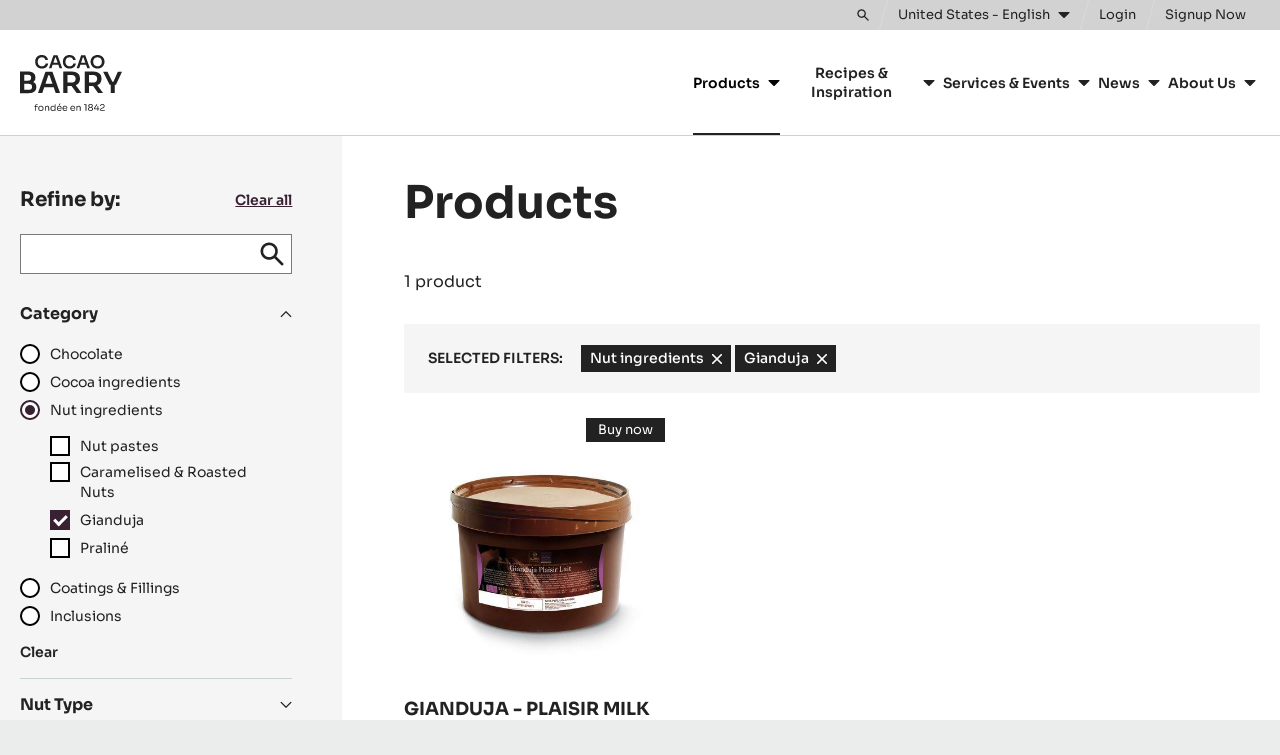

--- FILE ---
content_type: text/html; charset=UTF-8
request_url: https://www.cacao-barry.com/en-US/chocolate-couverture-cocoa/range?category_level_1=107&categories_level_2%5B0%5D=119
body_size: 13078
content:


<!doctype html>
<html lang="en-US" dir="ltr" data-brand="cacao-barry" data-nodetype="productdb_filter_page" prefix="og: https://ogp.me/ns#" class="no-js no-transitions">

  <head data-url="/en-US/chocolate-couverture-cocoa/range?categories_level_2%5B0%5D=119&amp;category_level_1=107">
    <meta charset="utf-8" />
<script>
      (function(w,d,s,l,i){
        w[l]=w[l]||[];w[l].push({'gtm.start':new Date().getTime(),event:'gtm.js'});
        var f=d.getElementsByTagName(s)[0],j=d.createElement(s);
        j.async=true;
        j.src='https://load.data.cacao-barry.com/7i5rtzmpibu.js?'+i;
        f.parentNode.insertBefore(j,f);
      })(window,document,'script','dataLayer','4gxgs=aWQ9R1RNLVdOUkhWUFA%3D&page=2');
    </script><noscript><style>form.antibot * :not(.antibot-message) { display: none !important; }</style>
</noscript><meta name="original_language" content="en" />
<meta name="language" content="en-US" />
<meta name="searchtype" content="content" />
<meta name="searchid" content="3450" />
<meta name="searchtargetaudience" content="artisans-chefs" />
<meta name="searchbrand" content="cacao-barry" />
<meta name="robots" content="noindex" />
<meta name="DC.Date.created" content="2023-05-11" />
<link rel="canonical" href="https://www.cacao-barry.com/en/chocolate-couverture-cocoa/range" />
<meta name="Generator" content="Drupal 10 (https://www.drupal.org)" />
<meta name="MobileOptimized" content="width" />
<meta name="HandheldFriendly" content="true" />
<meta name="viewport" content="width=device-width, initial-scale=1.0" />
<meta name="searchpagetype" content="productdb_filter_page" />
<link rel="icon" type="image/png" sizes="96x96" href="/themes/custom/cacaobarry/favicon/favicon-96x96.png" />
<link rel="icon" type="image/svg+xml" href="/themes/custom/cacaobarry/favicon/favicon.svg" />
<link rel="apple-touch-icon" sizes="180x180" href="/themes/custom/cacaobarry/favicon/apple-touch-icon.png" />
<link rel="manifest" href="/themes/custom/cacaobarry/favicon/site.webmanifest" />
<link rel="icon" href="/themes/custom/cacaobarry/favicon.ico" type="image/vnd.microsoft.icon" />
<link rel="alternate" hreflang="en" href="https://www.cacao-barry.com/en/chocolate-couverture-cocoa/range" />
<link rel="alternate" hreflang="en-GB" href="https://www.cacao-barry.com/en-GB/chocolate-couverture-cocoa/range" />
<link rel="alternate" hreflang="en-CA" href="https://www.cacao-barry.com/en-CA/chocolate-couverture-cocoa/range" />
<link rel="alternate" hreflang="en-US" href="https://www.cacao-barry.com/en-US/chocolate-couverture-cocoa/range" />
<link rel="alternate" hreflang="nl-BE" href="https://www.cacao-barry.com/nl-BE/chocolade-couverture-cacao/gamma" />
<link rel="alternate" hreflang="nl-NL" href="https://www.cacao-barry.com/nl-NL/chocolade-couverture-cacao/gamma" />
<link rel="alternate" hreflang="fr-BE" href="https://www.cacao-barry.com/fr-BE/chocolat-cacao-fruits-secs/gamme" />
<link rel="alternate" hreflang="fr-CA" href="https://www.cacao-barry.com/fr-CA/chocolat-cacao-fruits-secs/gamme" />
<link rel="alternate" hreflang="fr-FR" href="https://www.cacao-barry.com/fr-FR/chocolat-cacao-fruits-secs/gamme" />
<link rel="alternate" hreflang="de-DE" href="https://www.cacao-barry.com/de-DE/schokolade-schokoladenkuvertuere-kakao/sortiment" />
<link rel="alternate" hreflang="it-IT" href="https://www.cacao-barry.com/it-IT/cioccolato-cacao-nocciole/assortimento" />
<link rel="alternate" hreflang="ja-JP" href="https://www.cacao-barry.com/ja-JP/%E3%83%81%E3%83%A7%E3%82%B3%E3%83%AC%E3%83%BC%E3%83%88%EF%BC%8D%E3%82%AB%E3%82%AB%E3%82%AA%EF%BC%8D%E3%83%8A%E3%83%83%E3%83%84/%E8%A3%BD%E5%93%81%E3%81%AE%E7%AF%84%E5%9B%B2" />
<link rel="alternate" hreflang="pt-BR" href="https://www.cacao-barry.com/pt-BR/chocolate-couverture-cocoa/range-ptbr" />
<link rel="alternate" hreflang="ru-RU" href="https://www.cacao-barry.com/ru-RU/%D1%88%D0%BE%D0%BA%D0%BE%D0%BB%D0%B0%D0%B4-%D0%BA%D0%B0%D0%BA%D0%B0%D0%BE-%D0%BE%D1%80%D0%B5%D1%85%D0%B8/%D0%90%D1%81%D1%81%D0%BE%D1%80%D1%82%D0%B8%D0%BC%D0%B5%D0%BD%D1%82" />
<link rel="alternate" hreflang="es-ES" href="https://www.cacao-barry.com/es-ES/chocolate-cacao-frutos-secos/l%C3%ADnea" />

    <title>Products | cacao-barry.com</title>

        
    <link rel="stylesheet" media="all" href="/sites/default/files/css/css_A0afLHVIBWXDwLfGa11PSYDRiGPAeGQF_ZmeYKwD_Sw.css?delta=0&amp;language=en-US&amp;theme=cacaobarry&amp;include=eJx9ykEOwjAMBdELJfRI1Y9tIFWoi2O35PYsWFVIXY00egSCFpiN6S7wMMkgr7qWcNe1J_oHmykHOZesu9he5bhWLuhi1-Z4iolriZFfymiJ1GRiiw3thgWf0-CKpo-0vENszFHn3iqLTb98AauYUxI" />
<link rel="stylesheet" media="all" href="/sites/default/files/css/css_HqZ2hpMeTX7z5WGg6SEtTkuy1fGuP6xF4ZuBfGdu60o.css?delta=1&amp;language=en-US&amp;theme=cacaobarry&amp;include=eJx9ykEOwjAMBdELJfRI1Y9tIFWoi2O35PYsWFVIXY00egSCFpiN6S7wMMkgr7qWcNe1J_oHmykHOZesu9he5bhWLuhi1-Z4iolriZFfymiJ1GRiiw3thgWf0-CKpo-0vENszFHn3iqLTb98AauYUxI" />

    
    <script>
      document.documentElement.classList.remove('no-js');
      document.documentElement.classList.add('js');
    </script>
  </head>

  <body class="brand-cacao-barry path-node node--type-productdb-filter-page" data-header-style="default" data-special-page-intro="false">
    <noscript><iframe src="https://load.data.cacao-barry.com/ns.html?id=GTM-WNRHVPP" height="0" width="0" style="display:none;visibility:hidden"></iframe></noscript>
      <div class="dialog-off-canvas-main-canvas" data-off-canvas-main-canvas>
    
  
  

<div class="site-wrapper">
  <div class="page-wrapper">

    <a href="#main-content" class="skip-link noindex">
      Skip to main content
    </a>

                
              
<div class="js-site-header-detector"
     style="position: absolute; height: 1rem; top: 0; left: 0; pointer-events: none;">
</div>

<header class="site-header js-site-header noindex" role="banner" data-active="false" data-hover="false">
  <div class="site-header__inner">

        



<div class="desktop-header">

    <div class="desktop-topbar js-desktop-topbar">
    <div class="desktop-topbar__inner">

      <div class="desktop-topbar__action-zone">

                  <div class="desktop-topbar__search">

            <div class="desktop-header-search-block js-desktop-header-search-block" data-state="closed">
              <div class="desktop-header-search-block__actions">
                <button type="button" class="desktop-header-search-block__search-form-toggle-button js-desktop-header-search-form-toggle" aria-expanded="false" aria-controls="desktop-header-search-form-holder">
                  <span class="visually-hidden">Toggle search</span>
                  <svg width="22" height="22" viewBox="0 0 22 22" aria-hidden="true" focusable="false">
  <path d="m21.1 19.4-6.3-6.3c1-1.3 1.5-2.9 1.5-4.7C16.3 4 12.8.5 8.4.5S.5 4 .5 8.4s3.5 7.9 7.9 7.9c1.8 0 3.3-.5 4.7-1.5l6.3 6.3c.2.2.5.4.9.4.3 0 .6-.1.9-.4.4-.5.4-1.2-.1-1.7zM8.4 13.9c-3 0-5.5-2.4-5.5-5.5 0-3 2.4-5.5 5.5-5.5 3 0 5.5 2.4 5.5 5.5s-2.4 5.5-5.5 5.5z" />
</svg>

                </button>
              </div>
              <div id="desktop-header-search-form-holder" class="desktop-header-search-block__form-holder js-desktop-header-search-form-holder" hidden>
                
  

<div class="block block-cacom-search block-cacom-search-search-form-block">
  
    
      
<form action="https://www.cacao-barry.com/en-US/search/all" method="get" class="search-form">
  <div class="search-form__field">
    <label>
      <span class="visually-hidden">Search</span>
      <input type="search" name="query" autocomplete="off" autocorrect="off" autocapitalize="off" spellcheck="false" value="" placeholder="Search">
    </label>
  </div>
  <div class="search-form__action">
    <button type="submit" class="search-form__action-button">
      <span class="search-form__action-button-label">Search</span>
      <span class="search-form__action-button-icon"><svg width="22" height="22" viewBox="0 0 22 22" aria-hidden="true" focusable="false">
  <path d="m21.1 19.4-6.3-6.3c1-1.3 1.5-2.9 1.5-4.7C16.3 4 12.8.5 8.4.5S.5 4 .5 8.4s3.5 7.9 7.9 7.9c1.8 0 3.3-.5 4.7-1.5l6.3 6.3c.2.2.5.4.9.4.3 0 .6-.1.9-.4.4-.5.4-1.2-.1-1.7zM8.4 13.9c-3 0-5.5-2.4-5.5-5.5 0-3 2.4-5.5 5.5-5.5 3 0 5.5 2.4 5.5 5.5s-2.4 5.5-5.5 5.5z" />
</svg>
</span>
    </button>
  </div>
</form>

  </div>


              </div>
            </div>

          </div>
        
                <div class="desktop-topbar__regionselect">
          <button type="button" class="desktop-topbar-language-switch-link js-language-switch-link js-regionselect-toggle">
            <span class="desktop-topbar-language-switch-link__inner">
              <span>
                United States - English
              </span>
              <svg width="12" height="8" viewBox="0 0 12 8" aria-hidden="true" focusable="false">
  <path d="M.7 1.2c-.1.1-.2.3-.2.5s.1.3.2.5l4.8 4.7c.1 0 .3.1.5.1s.4-.1.5-.2l4.8-4.7c.1-.1.2-.3.2-.5s-.1-.3-.2-.5c-.1 0-.3-.1-.5-.1H1.2c-.2 0-.4.1-.5.2z" />
</svg>

            </span>
          </button>
        </div>
        
                  <div class="desktop-topbar__actions">
            
  

<nav class="user-menu-block" aria-label="User">
      

  <div class="js-add-link-destination user-menu-block__links-holder">

          <a href="/en-US/user/login" class="user-menu-block__link user-menu-block__link--login">
        <span class="user-menu-block__link-inner">
          Login
        </span>
      </a>
    
          <span class="user-menu-block__separator">
        or
      </span>
    
          <a href="/en-US/user/register" class="user-menu-block__link user-menu-block__link--register">
        <span class="user-menu-block__link-inner">
          Signup Now 
        </span>
      </a>
    
  </div>


  </nav>


          </div>
        
      </div>

    </div>
  </div>
  
    <div class="desktop-mainbar js-desktop-navbar">
    <div class="desktop-mainbar__inner">

      <div class="desktop-mainbar__blocks">

                <div class="desktop-mainbar__logo-block">
          <div class="desktop-mainbar__logo">
                          <a class="desktop-mainbar__logo-link" href="/en-US" rel="home">
                            <span class="desktop-mainbar__logo-holder">
                  <img class="desktop-mainbar__logo-image" src="/themes/custom/cacaobarry/assets/img/logos/cb-site-logo-alt.svg" alt="Cacao Barry." lang="fr" aria-describedby="desktop-mainbar-logo-description" width="102" height="56" />
                  <span id="desktop-mainbar-logo-description" hidden lang="fr">Fondée en 1842.</span>
                  <img class="desktop-mainbar__logo-image-mark" src="/themes/custom/cacaobarry/assets/img/logos/cb-site-logo-alt--notagline.svg" alt="Cacao Barry." lang="fr" width="102" height="40" />
                </span>
                          </a>
                      </div>
        </div>
        
                          <div class="desktop-mainbar__nav-block">
            
  

<nav role="navigation" aria-label="Main navigation CacaoBarry" class="block block-menu navigation menu--main-navigation-cacaobarry js-menu-main">
          
  <h2 class="visually-hidden">Main navigation CacaoBarry</h2>
  

        
    
          <ul data-region="header_mainnavigation" class="mainmenu js-mainmenu">
      
                <li class="mainmenu-item js-mainmenu-item mainmenu-item--expanded mainmenu-item--active-trail">
        <span>Products</span>
                      
          <div class="mainmenu-sub-holder js-mainmenu-subholder">
        <ul class="mainmenu-sub">
      
                <li class="mainmenu-item js-mainmenu-item">
        <a href="/en-US/latest-innovations" data-drupal-link-system-path="node/4354">Latest Innovations</a>
              </li>
                <li class="mainmenu-item js-mainmenu-item mainmenu-item--active-trail">
        <a href="/en-US/chocolate-couverture-cocoa/range" data-drupal-link-system-path="node/3450">Our Products</a>
              </li>
                <li class="mainmenu-item js-mainmenu-item">
        <a href="/en-US/chocolate-couverture-cocoa/chocolates" data-drupal-link-system-path="node/3476">Chocolates &amp; Couvertures</a>
              </li>
                <li class="mainmenu-item js-mainmenu-item">
        <a href="/en-US/cacao-ingredients" data-drupal-link-system-path="node/4349">Cacao Ingredients</a>
              </li>
                <li class="mainmenu-item js-mainmenu-item">
        <a href="/en-US/nut-ingredients" data-drupal-link-system-path="node/3477">Nut Ingredients</a>
              </li>
                <li class="mainmenu-item js-mainmenu-item">
        <a href="/en-US/chocolate-couverture-cocoa/convenience-product" data-drupal-link-system-path="node/4350">Ready To Use</a>
              </li>
                <li class="mainmenu-item js-mainmenu-item">
        <a href="/en-US/moulds" data-drupal-link-system-path="node/4352">Moulds</a>
              </li>
    
            </ul>
      </div>
    
  
              </li>
                <li class="mainmenu-item js-mainmenu-item mainmenu-item--expanded">
        <span>Recipes &amp; Inspiration</span>
                      
          <div class="mainmenu-sub-holder js-mainmenu-subholder">
        <ul class="mainmenu-sub">
      
                <li class="mainmenu-item js-mainmenu-item">
        <a href="/en-US/recipes-0" data-drupal-link-system-path="node/3461">Recipes</a>
              </li>
                <li class="mainmenu-item js-mainmenu-item">
        <a href="/en-US/trends-seasonality" data-drupal-link-system-path="node/5011">Trends &amp; Seasonality </a>
              </li>
                <li class="mainmenu-item js-mainmenu-item">
        <a href="/en-US/alphabet-series" data-drupal-link-system-path="node/4429">The Alphabet Books</a>
              </li>
                <li class="mainmenu-item js-mainmenu-item">
        <a href="/en-US/cacao-barry-lab" data-drupal-link-system-path="node/4347">The Cacao Barry Lab</a>
              </li>
                <li class="mainmenu-item js-mainmenu-item">
        <a href="/en-US/cocoa-cacaocollective/creativity-kits/francois-chartier-science" data-drupal-link-system-path="node/3413">Flavor Pairing Tools</a>
              </li>
                <li class="mainmenu-item js-mainmenu-item">
        <a href="/en-US/chocolate-technique" data-drupal-link-system-path="node/4773">Techniques</a>
              </li>
    
            </ul>
      </div>
    
  
              </li>
                <li class="mainmenu-item js-mainmenu-item mainmenu-item--expanded">
        <span>Services &amp; Events</span>
                      
          <div class="mainmenu-sub-holder js-mainmenu-subholder">
        <ul class="mainmenu-sub">
      
                <li class="mainmenu-item js-mainmenu-item">
        <a href="/en-US/chocolate-academy" data-drupal-link-system-path="node/4234">Chocolate Academy™</a>
              </li>
                <li class="mainmenu-item js-mainmenu-item">
        <a href="/en-US/world-chocolate-masters" data-drupal-link-system-path="node/4613">World Chocolate Masters</a>
              </li>
                <li class="mainmenu-item js-mainmenu-item">
        <a href="/en-US/la-liste" data-drupal-link-system-path="node/4610">La Liste</a>
              </li>
    
            </ul>
      </div>
    
  
              </li>
                <li class="mainmenu-item js-mainmenu-item mainmenu-item--expanded">
        <a href="/en-US/news" data-drupal-link-system-path="node/3462">News</a>
                      
          <div class="mainmenu-sub-holder js-mainmenu-subholder">
        <ul class="mainmenu-sub">
      
                <li class="mainmenu-item js-mainmenu-item">
        <a href="/en-US/press-releases" data-drupal-link-system-path="node/1606">Media Kit</a>
              </li>
    
            </ul>
      </div>
    
  
              </li>
                <li class="mainmenu-item js-mainmenu-item mainmenu-item--expanded">
        <span>About Us</span>
                      
          <div class="mainmenu-sub-holder js-mainmenu-subholder">
        <ul class="mainmenu-sub">
      
                <li class="mainmenu-item js-mainmenu-item">
        <a href="/en-US/our-purpose-mission" data-drupal-link-system-path="node/15854">Mission &amp; Purpose</a>
              </li>
                <li class="mainmenu-item js-mainmenu-item">
        <a href="/en-US/our-sustainability-commitment" data-drupal-link-system-path="node/2342">Our Sustainability Commitment</a>
              </li>
                <li class="mainmenu-item js-mainmenu-item">
        <a href="/en-US/latest-innovations" data-drupal-link-system-path="node/4354">Latest Innovations</a>
              </li>
    
            </ul>
      </div>
    
  
              </li>
    
          </ul>
    
  


  </nav>


          </div>
                
      </div>

    </div>
  </div>
  
</div>
    
        



<div class="mobile-header">

    <div class="mobile-header__content">
    <div class="mobile-header__content-inner">

            <div class="mobile-header__logo-zone">
        <div class="mobile-header__logo">
                      <a class="mobile-header__logo-link" href="/en-US" rel="home" lang="en">
                      <span class="mobile-header__logo-holder">
              <img class="mobile-header__logo-image" src="/themes/custom/cacaobarry/assets/img/logos/cb-site-logo-alt--notagline.svg" alt="Cacao Barry." width="102" height="40" lang="fr" />
            </span>
                      </a>
                  </div>
      </div>
      
                    <div class="mobile-header__navigation-zone">
          <button type="button" class="mobile-header__navigation-toggle js-navigation-toggle">
            <span class="visually-hidden">Toggle main navigation</span>
            <svg width="24" height="24" viewBox="0 0 24 24" aria-hidden="true" focusable="false">
  <path d="M21.1 6.3c.3 0 .5-.2.5-.5V4.4c0-.3-.3-.5-.5-.5H2.9c-.3 0-.5.3-.5.5v1.4c0 .3.2.5.5.5h18.2zm0 6.9c.3 0 .5-.2.5-.5v-1.4c0-.3-.3-.5-.5-.5H2.9c-.3 0-.5.3-.5.5v1.4c0 .3.2.5.5.5h18.2zm0 6.9c.3 0 .5-.2.5-.5v-1.4c0-.3-.3-.5-.5-.5H2.9c-.3 0-.5.3-.5.5v1.4c0 .3.2.5.5.5h18.2z" />
</svg>
          </button>
        </div>
            
    </div>
  </div>
  
</div>
    
  </div>
</header>
        
        <main id="main-content" role="main" class="content-wrapper"> 
      
      
      <div class="page-content">
                  
  

<div id="block-cacaobarry-content" class="block block-system block-system-main-block">
  
    
      



  

<article data-history-node-id="3450" lang="en" class="n-productdb-filter-page js-productdb-filter-page-node" data-type="product_form" data-pagetype="sidebar">

        
        
              
          <div class="page-messages-wrapper">
      
<div data-drupal-messages-fallback class="hidden"></div>

    </div>
    
      
        <div class="n-productdb-filter-page__form-holder">
      <div class="n-productdb-filter-page__form-holder-inner">
        

<div id="cacom-productdb-filter-dynamic-container" class="productdb-overview js-productdb-overview" data-type="productdb">

<div class="productdb-overview__filters">
  <section class="productdb-filter">

        <div class="productdb-filter__header">
      <h2 class="productdb-filter__title">Refine by:</h2>
              <div class="productdb-filter__header-actions">
          <a href="/en-US/chocolate-couverture-cocoa/range" class="productdb-filter__header-reset-link">
            Clear all
          </a>
        </div>
          </div>
    
    <div class="productdb-filter__content js-productdb-filter-holder">
      <div class="js-productdb-filter-content">

                          <div class="productdb-filter__active-filters">
            
<div class="productdb-active-filters js-productdb-active-filters">
  <div class="productdb-active-filters__inner">

        <div class="productdb-active-filters-title-block">
      <div class="productdb-active-filters-title">Selected filters:</div>
    </div>
    
        <div class="productdb-active-filters-list-block">
      <ul class="productdb-active-filters-list">
                              <li class="productdb-active-filters-list__item">
              <a class="productdb-active-filters-list__link" href="/en-US/chocolate-couverture-cocoa/range" data-type="">
                <span>
                  <span>Nut ingredients</span>
                  <span class="visually-hidden"> - remove filter</span>
                </span>
                <svg class="svg-remove" width="10" height="10" viewBox="0 0 10 10" aria-hidden="true" focusable="false">
   <path d="M9.8.2c.3.3.3.9 0 1.2L6.2 5l3.6 3.6c.3.3.3.9 0 1.2-.3.3-.9.3-1.2 0L5 6.2 1.4 9.8c-.3.3-.9.3-1.2 0-.3-.3-.3-.9 0-1.2L3.8 5 .2 1.4C-.1 1.1-.1.5.2.2c.3-.3.9-.3 1.2 0L5 3.8 8.6.2c.3-.3.8-.3 1.2 0z" />
</svg>

              </a>
            </li>
                      <li class="productdb-active-filters-list__item">
              <a class="productdb-active-filters-list__link" href="/en-US/chocolate-couverture-cocoa/range?&amp;category_level_1=107" data-type="">
                <span>
                  <span>Gianduja</span>
                  <span class="visually-hidden"> - remove filter</span>
                </span>
                <svg class="svg-remove" width="10" height="10" viewBox="0 0 10 10" aria-hidden="true" focusable="false">
   <path d="M9.8.2c.3.3.3.9 0 1.2L6.2 5l3.6 3.6c.3.3.3.9 0 1.2-.3.3-.9.3-1.2 0L5 6.2 1.4 9.8c-.3.3-.9.3-1.2 0-.3-.3-.3-.9 0-1.2L3.8 5 .2 1.4C-.1 1.1-.1.5.2.2c.3-.3.9-.3 1.2 0L5 3.8 8.6.2c.3-.3.8-.3 1.2 0z" />
</svg>

              </a>
            </li>
                        </ul>
    </div>
    
  </div>
</div>

          </div>
                
                <div class="productdb-filter__form-block">
          <h3 class="visually-hidden">Keyword search</h3>

          <form id="cacom-productdb-filter-form" method="get" class="productdb-filter-form">

            
              
                              <div class="productdb-filter-form-searchblock">

                  <div class="productdb-filter-form-searchblock__search-holder">
                    <div class="productdb-filter-form-searchblock__search-holder-inner">
                      <label for="productdb-keyword-search" class="visually-hidden">keywords / recipe N°</label>
                      <input type="search" id="productdb-keyword-search" name="keywords" value="" class="productdb-filter-form-searchblock__search-input js-productdb-filter-form-search-input">
                      <button type="submit" class="productdb-filter-form-searchblock__search-submit js-productdb-filter-form-search-button">
                        <span class="visually-hidden">Submit</span>
                        <svg width="22" height="22" viewBox="0 0 22 22" aria-hidden="true" focusable="false">
  <path d="m21.1 19.4-6.3-6.3c1-1.3 1.5-2.9 1.5-4.7C16.3 4 12.8.5 8.4.5S.5 4 .5 8.4s3.5 7.9 7.9 7.9c1.8 0 3.3-.5 4.7-1.5l6.3 6.3c.2.2.5.4.9.4.3 0 .6-.1.9-.4.4-.5.4-1.2-.1-1.7zM8.4 13.9c-3 0-5.5-2.4-5.5-5.5 0-3 2.4-5.5 5.5-5.5 3 0 5.5 2.4 5.5 5.5s-2.4 5.5-5.5 5.5z" />
</svg>

                      </button>
                    </div>
                  </div>

                                      <div class="productdb-filter-form-searchblock__reset-holder">
                      <div class="productdb-filter-form-searchblock__reset-holder-inner">
                        <a href="/en-US/chocolate-couverture-cocoa/range" class="productdb-filter-form-searchblock__reset-link">
                          <span class="visually-hidden">Reset</span>
                          <svg width="20" height="20" viewBox="0 0 20 20" aria-hidden="true" focusable="false">
  <path d="M18.3 9.3h-1.5c-.2-1.8-.9-3.5-2.2-4.8a7.91 7.91 0 00-11.2-.2C.3 7.4.2 12.4 3.3 15.5s8.1 3.2 11.2.1c.3-.3.3-.7 0-1-.3-.3-.7-.3-1 0-1.2 1.2-2.8 1.9-4.5 1.9-3.6 0-6.5-2.9-6.5-6.5S5.4 3.5 9 3.5c3.3 0 6.1 2.5 6.4 5.8h-1.3c-.2 0-.4.1-.5.2-.3.3-.3.7 0 1l2.6 2.9 2.6-2.9c.1-.1.2-.3.2-.5 0-.4-.3-.7-.7-.7z" />
</svg>
                        </a>
                      </div>
                    </div>
                  
                </div>
              
              
              
              
              
              
            
              
              
              
              
              
                                                                                                                                              
                  <div id="filter-item-wrap-category_level_1" class="productdb-filter-form-block filter-item-category js-filter-group-collapsible">
                    <div class="productdb-filter-form-block__header">
                      <h3 class="productdb-filter-form-block__title">
                        <button type="button" class="productdb-filter-form-block__toggle-button js-productdb-filter-group-toggle-button" aria-controls="filter-group-content--category" aria-expanded="true">
                          <span>Category</span>
                          <svg width="12" height="8" viewBox="0 0 12 8" aria-hidden="true" focusable="false">
  <path d="M11.4 1.4l-.5-.5c-.1-.1-.3-.1-.4 0L6 5.4 1.5.9c-.1-.1-.3-.1-.4 0l-.5.5c-.1.1-.1.3 0 .4L5.8 7c.1.1.3.1.4 0l5.2-5.2c.1-.1.1-.3 0-.4z" />
</svg>
                        </button>
                      </h3>
                    </div>
                    <div id="filter-group-content--category" class="productdb-filter-form-block__content filter-item-content js-productdb-filter-group-content" >
                      <div class="productdb-filter-form-filterholder">
                        <ul class="productdb-filter-form-filterlist">
                                                      <li class="productdb-filter-form-filterlist__item category_level_1-option-104">
                              <div class="form-type-radio form-type-radio--small">
                                <input id="category_level_1-option-104" type="radio" name="category_level_1" value="104">
                                <label for="category_level_1-option-104">
                                  <span>Chocolate</span>
                                </label>
                              </div>
                                                          </li>
                                                      <li class="productdb-filter-form-filterlist__item category_level_1-option-105">
                              <div class="form-type-radio form-type-radio--small">
                                <input id="category_level_1-option-105" type="radio" name="category_level_1" value="105">
                                <label for="category_level_1-option-105">
                                  <span>Cocoa ingredients</span>
                                </label>
                              </div>
                                                          </li>
                                                      <li class="productdb-filter-form-filterlist__item category_level_1-option-107">
                              <div class="form-type-radio form-type-radio--small">
                                <input id="category_level_1-option-107" type="radio" name="category_level_1" value="107" checked>
                                <label for="category_level_1-option-107">
                                  <span>Nut ingredients</span>
                                </label>
                              </div>
                                                              <div class="productdb-filter-form-subholder filter-item-subcontent">
                                  <ul class="productdb-filter-form-sublist">
                                                                          <li class="productdb-filter-form-sublist__item category_level_2-option-124">
                                        <div class="form-type-checkbox form-type-checkbox--small">
                                          <input id="category_level_2-option-124" type="checkbox" name="categories_level_2[]" value="124">
                                          <label for="category_level_2-option-124">
                                            <span>Nut pastes</span>
                                          </label>
                                        </div>
                                      </li>
                                                                          <li class="productdb-filter-form-sublist__item category_level_2-option-123">
                                        <div class="form-type-checkbox form-type-checkbox--small">
                                          <input id="category_level_2-option-123" type="checkbox" name="categories_level_2[]" value="123">
                                          <label for="category_level_2-option-123">
                                            <span>Caramelised &amp; Roasted Nuts</span>
                                          </label>
                                        </div>
                                      </li>
                                                                          <li class="productdb-filter-form-sublist__item category_level_2-option-119">
                                        <div class="form-type-checkbox form-type-checkbox--small">
                                          <input id="category_level_2-option-119" type="checkbox" name="categories_level_2[]" value="119" checked>
                                          <label for="category_level_2-option-119">
                                            <span>Gianduja</span>
                                          </label>
                                        </div>
                                      </li>
                                                                          <li class="productdb-filter-form-sublist__item category_level_2-option-118">
                                        <div class="form-type-checkbox form-type-checkbox--small">
                                          <input id="category_level_2-option-118" type="checkbox" name="categories_level_2[]" value="118">
                                          <label for="category_level_2-option-118">
                                            <span>Praliné</span>
                                          </label>
                                        </div>
                                      </li>
                                                                      </ul>
                                </div>
                                                          </li>
                                                      <li class="productdb-filter-form-filterlist__item category_level_1-option-106">
                              <div class="form-type-radio form-type-radio--small">
                                <input id="category_level_1-option-106" type="radio" name="category_level_1" value="106">
                                <label for="category_level_1-option-106">
                                  <span>Coatings &amp; Fillings</span>
                                </label>
                              </div>
                                                          </li>
                                                      <li class="productdb-filter-form-filterlist__item category_level_1-option-133">
                              <div class="form-type-radio form-type-radio--small">
                                <input id="category_level_1-option-133" type="radio" name="category_level_1" value="133">
                                <label for="category_level_1-option-133">
                                  <span>Inclusions</span>
                                </label>
                              </div>
                                                          </li>
                                                  </ul>
                      </div>
                                              <div class="productdb-filter-item-action-block">
                          <a class="productdb-filter-item-clear-link" href="?">
                            Clear<span class="visually-hidden">: Category </span>
                          </a>
                        </div>
                                          </div>
                  </div>
                              
              
            
              
              
                                                              
                <div id="filter-item-wrap-nuts" class="productdb-filter-form-block filter-item-checkbox js-filter-group-collapsible">
                  <div class="productdb-filter-form-block__header">
                    <h3 class="productdb-filter-form-block__title">
                      <button type="button" class="productdb-filter-form-block__toggle-button js-productdb-filter-group-toggle-button" aria-controls="filter-group-content--nuts" aria-expanded="false">
                        <span>Nut Type</span>
                        <svg width="12" height="8" viewBox="0 0 12 8" aria-hidden="true" focusable="false">
  <path d="M11.4 1.4l-.5-.5c-.1-.1-.3-.1-.4 0L6 5.4 1.5.9c-.1-.1-.3-.1-.4 0l-.5.5c-.1.1-.1.3 0 .4L5.8 7c.1.1.3.1.4 0l5.2-5.2c.1-.1.1-.3 0-.4z" />
</svg>
                      </button>
                    </h3>
                  </div>
                  <div id="filter-group-content--nuts" class="productdb-filter-form-block__content filter-item-content js-productdb-filter-group-content"  hidden>
                    <div class="productdb-filter-form-filterholder">
                      <ul class="productdb-filter-form-filterlist">
                                                  <li class="productdb-filter-form-filterlist__item nuts-option-hazelnut">
                            <div class="productdb-filter-form-item productdb-filter-form-item--checkbox">
                              <div class="productdb-filter-form-item-inner">
                                <div class="form-type-checkbox form-type-checkbox--small">
                                  <input id="nuts-option-hazelnut" class="productdb-filter-checkbox__input" type="checkbox" name="nuts[hazelnut]" value="hazelnut">
                                  <label for="nuts-option-hazelnut" class="productdb-filter-checkbox__label">
                                    <span class="productdb-filter-checkbox__label-span">
                                      <span class="productdb-filter-checkbox__label-title">Hazelnut</span>
                                                                          </span>
                                  </label>
                                </div>
                                                              </div>
                            </div>
                                                      </li>
                                                  <li class="productdb-filter-form-filterlist__item nuts-option-pistachios">
                            <div class="productdb-filter-form-item productdb-filter-form-item--checkbox">
                              <div class="productdb-filter-form-item-inner">
                                <div class="form-type-checkbox form-type-checkbox--small">
                                  <input id="nuts-option-pistachios" class="productdb-filter-checkbox__input" type="checkbox" name="nuts[pistachios]" value="pistachios" disabled>
                                  <label for="nuts-option-pistachios" class="productdb-filter-checkbox__label">
                                    <span class="productdb-filter-checkbox__label-span">
                                      <span class="productdb-filter-checkbox__label-title">Pistachio</span>
                                                                          </span>
                                  </label>
                                </div>
                                                              </div>
                            </div>
                                                      </li>
                                              </ul>
                    </div>
                                      </div>
                </div>
              
              
              
              
              
            
              
              
                                                              
                <div id="filter-item-wrap-shape" class="productdb-filter-form-block filter-item-checkbox js-filter-group-collapsible">
                  <div class="productdb-filter-form-block__header">
                    <h3 class="productdb-filter-form-block__title">
                      <button type="button" class="productdb-filter-form-block__toggle-button js-productdb-filter-group-toggle-button" aria-controls="filter-group-content--shape" aria-expanded="false">
                        <span>Shape</span>
                        <svg width="12" height="8" viewBox="0 0 12 8" aria-hidden="true" focusable="false">
  <path d="M11.4 1.4l-.5-.5c-.1-.1-.3-.1-.4 0L6 5.4 1.5.9c-.1-.1-.3-.1-.4 0l-.5.5c-.1.1-.1.3 0 .4L5.8 7c.1.1.3.1.4 0l5.2-5.2c.1-.1.1-.3 0-.4z" />
</svg>
                      </button>
                    </h3>
                  </div>
                  <div id="filter-group-content--shape" class="productdb-filter-form-block__content filter-item-content js-productdb-filter-group-content"  hidden>
                    <div class="productdb-filter-form-filterholder">
                      <ul class="productdb-filter-form-filterlist">
                                                  <li class="productdb-filter-form-filterlist__item shape-option-4">
                            <div class="productdb-filter-form-item productdb-filter-form-item--checkbox">
                              <div class="productdb-filter-form-item-inner">
                                <div class="form-type-checkbox form-type-checkbox--small">
                                  <input id="shape-option-4" class="productdb-filter-checkbox__input" type="checkbox" name="shape[4]" value="4" disabled>
                                  <label for="shape-option-4" class="productdb-filter-checkbox__label">
                                    <span class="productdb-filter-checkbox__label-span">
                                      <span class="productdb-filter-checkbox__label-title">Bucket/box up to 5 kg</span>
                                                                          </span>
                                  </label>
                                </div>
                                                              </div>
                            </div>
                                                      </li>
                                              </ul>
                    </div>
                                      </div>
                </div>
              
              
              
              
              
            
              
              
                                                              
                <div id="filter-item-wrap-suitable_for" class="productdb-filter-form-block filter-item-checkbox js-filter-group-collapsible">
                  <div class="productdb-filter-form-block__header">
                    <h3 class="productdb-filter-form-block__title">
                      <button type="button" class="productdb-filter-form-block__toggle-button js-productdb-filter-group-toggle-button" aria-controls="filter-group-content--suitable_for" aria-expanded="false">
                        <span>Suitable For</span>
                        <svg width="12" height="8" viewBox="0 0 12 8" aria-hidden="true" focusable="false">
  <path d="M11.4 1.4l-.5-.5c-.1-.1-.3-.1-.4 0L6 5.4 1.5.9c-.1-.1-.3-.1-.4 0l-.5.5c-.1.1-.1.3 0 .4L5.8 7c.1.1.3.1.4 0l5.2-5.2c.1-.1.1-.3 0-.4z" />
</svg>
                      </button>
                    </h3>
                  </div>
                  <div id="filter-group-content--suitable_for" class="productdb-filter-form-block__content filter-item-content js-productdb-filter-group-content"  hidden>
                    <div class="productdb-filter-form-filterholder">
                      <ul class="productdb-filter-form-filterlist">
                                                  <li class="productdb-filter-form-filterlist__item suitable_for-option-halal">
                            <div class="productdb-filter-form-item productdb-filter-form-item--checkbox">
                              <div class="productdb-filter-form-item-inner">
                                <div class="form-type-checkbox form-type-checkbox--small">
                                  <input id="suitable_for-option-halal" class="productdb-filter-checkbox__input" type="checkbox" name="suitable_for[halal]" value="halal">
                                  <label for="suitable_for-option-halal" class="productdb-filter-checkbox__label">
                                    <span class="productdb-filter-checkbox__label-span">
                                      <span class="productdb-filter-checkbox__label-title">Halal</span>
                                                                          </span>
                                  </label>
                                </div>
                                                              </div>
                            </div>
                                                      </li>
                                                  <li class="productdb-filter-form-filterlist__item suitable_for-option-kosher">
                            <div class="productdb-filter-form-item productdb-filter-form-item--checkbox">
                              <div class="productdb-filter-form-item-inner">
                                <div class="form-type-checkbox form-type-checkbox--small">
                                  <input id="suitable_for-option-kosher" class="productdb-filter-checkbox__input" type="checkbox" name="suitable_for[kosher]" value="kosher">
                                  <label for="suitable_for-option-kosher" class="productdb-filter-checkbox__label">
                                    <span class="productdb-filter-checkbox__label-span">
                                      <span class="productdb-filter-checkbox__label-title">Kosher</span>
                                                                          </span>
                                  </label>
                                </div>
                                                              </div>
                            </div>
                                                      </li>
                                                  <li class="productdb-filter-form-filterlist__item suitable_for-option-kosher-d">
                            <div class="productdb-filter-form-item productdb-filter-form-item--checkbox">
                              <div class="productdb-filter-form-item-inner">
                                <div class="form-type-checkbox form-type-checkbox--small">
                                  <input id="suitable_for-option-kosher-d" class="productdb-filter-checkbox__input" type="checkbox" name="suitable_for[kosher-d]" value="kosher-d">
                                  <label for="suitable_for-option-kosher-d" class="productdb-filter-checkbox__label">
                                    <span class="productdb-filter-checkbox__label-span">
                                      <span class="productdb-filter-checkbox__label-title">Kosher Dairy</span>
                                                                          </span>
                                  </label>
                                </div>
                                                              </div>
                            </div>
                                                      </li>
                                                  <li class="productdb-filter-form-filterlist__item suitable_for-option-kosher-p">
                            <div class="productdb-filter-form-item productdb-filter-form-item--checkbox">
                              <div class="productdb-filter-form-item-inner">
                                <div class="form-type-checkbox form-type-checkbox--small">
                                  <input id="suitable_for-option-kosher-p" class="productdb-filter-checkbox__input" type="checkbox" name="suitable_for[kosher-p]" value="kosher-p" disabled>
                                  <label for="suitable_for-option-kosher-p" class="productdb-filter-checkbox__label">
                                    <span class="productdb-filter-checkbox__label-span">
                                      <span class="productdb-filter-checkbox__label-title">Kosher Pareve</span>
                                                                          </span>
                                  </label>
                                </div>
                                                              </div>
                            </div>
                                                      </li>
                                                  <li class="productdb-filter-form-filterlist__item suitable_for-option-vegetarian">
                            <div class="productdb-filter-form-item productdb-filter-form-item--checkbox">
                              <div class="productdb-filter-form-item-inner">
                                <div class="form-type-checkbox form-type-checkbox--small">
                                  <input id="suitable_for-option-vegetarian" class="productdb-filter-checkbox__input" type="checkbox" name="suitable_for[vegetarian]" value="vegetarian">
                                  <label for="suitable_for-option-vegetarian" class="productdb-filter-checkbox__label">
                                    <span class="productdb-filter-checkbox__label-span">
                                      <span class="productdb-filter-checkbox__label-title">Vegetarian</span>
                                                                          </span>
                                  </label>
                                </div>
                                                              </div>
                            </div>
                                                      </li>
                                              </ul>
                    </div>
                                      </div>
                </div>
              
              
              
              
              
            
              
              
                                                              
                <div id="filter-item-wrap-free_from" class="productdb-filter-form-block filter-item-checkbox js-filter-group-collapsible">
                  <div class="productdb-filter-form-block__header">
                    <h3 class="productdb-filter-form-block__title">
                      <button type="button" class="productdb-filter-form-block__toggle-button js-productdb-filter-group-toggle-button" aria-controls="filter-group-content--free_from" aria-expanded="false">
                        <span>Free From</span>
                        <svg width="12" height="8" viewBox="0 0 12 8" aria-hidden="true" focusable="false">
  <path d="M11.4 1.4l-.5-.5c-.1-.1-.3-.1-.4 0L6 5.4 1.5.9c-.1-.1-.3-.1-.4 0l-.5.5c-.1.1-.1.3 0 .4L5.8 7c.1.1.3.1.4 0l5.2-5.2c.1-.1.1-.3 0-.4z" />
</svg>
                      </button>
                    </h3>
                  </div>
                  <div id="filter-group-content--free_from" class="productdb-filter-form-block__content filter-item-content js-productdb-filter-group-content"  hidden>
                    <div class="productdb-filter-form-filterholder">
                      <ul class="productdb-filter-form-filterlist">
                                                  <li class="productdb-filter-form-filterlist__item free_from-option-dairy_free">
                            <div class="productdb-filter-form-item productdb-filter-form-item--checkbox">
                              <div class="productdb-filter-form-item-inner">
                                <div class="form-type-checkbox form-type-checkbox--small">
                                  <input id="free_from-option-dairy_free" class="productdb-filter-checkbox__input" type="checkbox" name="free_from[dairy_free]" value="dairy_free" disabled>
                                  <label for="free_from-option-dairy_free" class="productdb-filter-checkbox__label">
                                    <span class="productdb-filter-checkbox__label-span">
                                      <span class="productdb-filter-checkbox__label-title">Dairy Free</span>
                                                                          </span>
                                  </label>
                                </div>
                                                              </div>
                            </div>
                                                      </li>
                                                  <li class="productdb-filter-form-filterlist__item free_from-option-not_gluten">
                            <div class="productdb-filter-form-item productdb-filter-form-item--checkbox">
                              <div class="productdb-filter-form-item-inner">
                                <div class="form-type-checkbox form-type-checkbox--small">
                                  <input id="free_from-option-not_gluten" class="productdb-filter-checkbox__input" type="checkbox" name="free_from[not_gluten]" value="not_gluten">
                                  <label for="free_from-option-not_gluten" class="productdb-filter-checkbox__label">
                                    <span class="productdb-filter-checkbox__label-span">
                                      <span class="productdb-filter-checkbox__label-title">Not Gluten</span>
                                                                          </span>
                                  </label>
                                </div>
                                                              </div>
                            </div>
                                                      </li>
                                                  <li class="productdb-filter-form-filterlist__item free_from-option-without_licithine">
                            <div class="productdb-filter-form-item productdb-filter-form-item--checkbox">
                              <div class="productdb-filter-form-item-inner">
                                <div class="form-type-checkbox form-type-checkbox--small">
                                  <input id="free_from-option-without_licithine" class="productdb-filter-checkbox__input" type="checkbox" name="free_from[without_licithine]" value="without_licithine" disabled>
                                  <label for="free_from-option-without_licithine" class="productdb-filter-checkbox__label">
                                    <span class="productdb-filter-checkbox__label-span">
                                      <span class="productdb-filter-checkbox__label-title">Without lecithin</span>
                                                                          </span>
                                  </label>
                                </div>
                                                              </div>
                            </div>
                                                      </li>
                                              </ul>
                    </div>
                                      </div>
                </div>
              
              
              
              
              
            
              
              
                                                              
                <div id="filter-item-wrap-sustainability" class="productdb-filter-form-block filter-item-checkbox js-filter-group-collapsible">
                  <div class="productdb-filter-form-block__header">
                    <h3 class="productdb-filter-form-block__title">
                      <button type="button" class="productdb-filter-form-block__toggle-button js-productdb-filter-group-toggle-button" aria-controls="filter-group-content--sustainability" aria-expanded="false">
                        <span>Sustainability</span>
                        <svg width="12" height="8" viewBox="0 0 12 8" aria-hidden="true" focusable="false">
  <path d="M11.4 1.4l-.5-.5c-.1-.1-.3-.1-.4 0L6 5.4 1.5.9c-.1-.1-.3-.1-.4 0l-.5.5c-.1.1-.1.3 0 .4L5.8 7c.1.1.3.1.4 0l5.2-5.2c.1-.1.1-.3 0-.4z" />
</svg>
                      </button>
                    </h3>
                  </div>
                  <div id="filter-group-content--sustainability" class="productdb-filter-form-block__content filter-item-content js-productdb-filter-group-content"  hidden>
                    <div class="productdb-filter-form-filterholder">
                      <ul class="productdb-filter-form-filterlist">
                                                  <li class="productdb-filter-form-filterlist__item sustainability-option-cocoa_horizons_program">
                            <div class="productdb-filter-form-item productdb-filter-form-item--checkbox">
                              <div class="productdb-filter-form-item-inner">
                                <div class="form-type-checkbox form-type-checkbox--small">
                                  <input id="sustainability-option-cocoa_horizons_program" class="productdb-filter-checkbox__input" type="checkbox" name="sustainability[cocoa_horizons_program]" value="cocoa_horizons_program">
                                  <label for="sustainability-option-cocoa_horizons_program" class="productdb-filter-checkbox__label">
                                    <span class="productdb-filter-checkbox__label-span">
                                      <span class="productdb-filter-checkbox__label-title">Cocoa Horizons Program</span>
                                                                          </span>
                                  </label>
                                </div>
                                                              </div>
                            </div>
                                                      </li>
                                              </ul>
                    </div>
                                      </div>
                </div>
              
              
              
              
              
            
              
              
                                                              
                <div id="filter-item-wrap-brands" class="productdb-filter-form-block filter-item-checkbox js-filter-group-collapsible">
                  <div class="productdb-filter-form-block__header">
                    <h3 class="productdb-filter-form-block__title">
                      <button type="button" class="productdb-filter-form-block__toggle-button js-productdb-filter-group-toggle-button" aria-controls="filter-group-content--brands" aria-expanded="false">
                        <span>Brands</span>
                        <svg width="12" height="8" viewBox="0 0 12 8" aria-hidden="true" focusable="false">
  <path d="M11.4 1.4l-.5-.5c-.1-.1-.3-.1-.4 0L6 5.4 1.5.9c-.1-.1-.3-.1-.4 0l-.5.5c-.1.1-.1.3 0 .4L5.8 7c.1.1.3.1.4 0l5.2-5.2c.1-.1.1-.3 0-.4z" />
</svg>
                      </button>
                    </h3>
                  </div>
                  <div id="filter-group-content--brands" class="productdb-filter-form-block__content filter-item-content js-productdb-filter-group-content"  hidden>
                    <div class="productdb-filter-form-filterholder">
                      <ul class="productdb-filter-form-filterlist">
                                                  <li class="productdb-filter-form-filterlist__item brands-option-302">
                            <div class="productdb-filter-form-item productdb-filter-form-item--checkbox">
                              <div class="productdb-filter-form-item-inner">
                                <div class="form-type-checkbox form-type-checkbox--small">
                                  <input id="brands-option-302" class="productdb-filter-checkbox__input" type="checkbox" name="brands[302]" value="302">
                                  <label for="brands-option-302" class="productdb-filter-checkbox__label">
                                    <span class="productdb-filter-checkbox__label-span">
                                      <span class="productdb-filter-checkbox__label-title">Cacao Barry</span>
                                                                          </span>
                                  </label>
                                </div>
                                                              </div>
                            </div>
                                                      </li>
                                              </ul>
                    </div>
                                      </div>
                </div>
              
              
              
              
              
            
          </form>
        </div>
        
      </div>
    </div>

  </section>
</div>


<div class="productdb-overview__results cacom-productdb-results-container">
        
  <div class="productdb-overview__results-node-info">
    <div class="productdb-overview__results-node-info-inner">

              <div class="productdb-overview__results-node-info-header">
          <h1 class="productdb-overview__results-node-info-title">
            Products
          </h1>
        </div>
      
      
    </div>
  </div>


<div class="productdb-overview__results-header js-productdb-overview-results-header"><div class="productdb-overview__results-header-counter">1 product</div>


<div class="productdb-overview__results-header-filters">
<div class="productdb-active-filters js-productdb-active-filters">
  <div class="productdb-active-filters__inner">

        <div class="productdb-active-filters-title-block">
      <div class="productdb-active-filters-title">Selected filters:</div>
    </div>
    
        <div class="productdb-active-filters-list-block">
      <ul class="productdb-active-filters-list">
                              <li class="productdb-active-filters-list__item">
              <a class="productdb-active-filters-list__link" href="/en-US/chocolate-couverture-cocoa/range" data-type="">
                <span>
                  <span>Nut ingredients</span>
                  <span class="visually-hidden"> - remove filter</span>
                </span>
                <svg class="svg-remove" width="10" height="10" viewBox="0 0 10 10" aria-hidden="true" focusable="false">
   <path d="M9.8.2c.3.3.3.9 0 1.2L6.2 5l3.6 3.6c.3.3.3.9 0 1.2-.3.3-.9.3-1.2 0L5 6.2 1.4 9.8c-.3.3-.9.3-1.2 0-.3-.3-.3-.9 0-1.2L3.8 5 .2 1.4C-.1 1.1-.1.5.2.2c.3-.3.9-.3 1.2 0L5 3.8 8.6.2c.3-.3.8-.3 1.2 0z" />
</svg>

              </a>
            </li>
                      <li class="productdb-active-filters-list__item">
              <a class="productdb-active-filters-list__link" href="/en-US/chocolate-couverture-cocoa/range?&amp;category_level_1=107" data-type="">
                <span>
                  <span>Gianduja</span>
                  <span class="visually-hidden"> - remove filter</span>
                </span>
                <svg class="svg-remove" width="10" height="10" viewBox="0 0 10 10" aria-hidden="true" focusable="false">
   <path d="M9.8.2c.3.3.3.9 0 1.2L6.2 5l3.6 3.6c.3.3.3.9 0 1.2-.3.3-.9.3-1.2 0L5 6.2 1.4 9.8c-.3.3-.9.3-1.2 0-.3-.3-.3-.9 0-1.2L3.8 5 .2 1.4C-.1 1.1-.1.5.2.2c.3-.3.9-.3 1.2 0L5 3.8 8.6.2c.3-.3.8-.3 1.2 0z" />
</svg>

              </a>
            </li>
                        </ul>
    </div>
    
  </div>
</div>
</div>
</div>


<div id="cacom-productdb-filter-results" class="productdb-results-holder cacom-productdb-results"><h2 class="visually-hidden">Results</h2>


<div class="productdb-results-items" data-type="product">




<article class="product-teaser product-category-type-nuts product-brand-cacao-barry noindex" data-itemtype="product">
  <div class="product-teaser__inner">

        <div class="product-teaser__image-block">
      <div class="product-teaser__image-block-inner">

                  <img class="product-teaser__image" src="https://cdn-productdbimages.barry-callebaut.com/sites/default/files/styles/web_gm_cacaobarry-teaser/public/externals/a26365028bcd61efe28674a1877d4833.jpg?itok=qr8prnwA" alt="Gianduja - Plaisir Milk (Lenôtre) - 2.5kg bucket" data-imagefit="contain" loading="lazy" />
        
                  <button type="button" class="product-teaser__where-to-buy js-where-to-buy-trigger js-wheretobuy-toggle" data-type="buy-now" data-app="web_GM_CacaoBarry" data-brand="cacao-barry" data-sku="GIM-P1PLAIS-LN-606">
            <span>
                          Buy now
                        </span>
            <span class="visually-hidden">
              - Gianduja - Plaisir Milk (Lenôtre) - 2.5kg bucket
            </span>
          </button>
        
        
      </div>
    </div>
    
        <div class="product-teaser__content-block">

            <div class="product-teaser__title-block">
        <h3 class="product-teaser__title">
          <span>Gianduja - Plaisir Milk (Lenôtre) - 2.5kg bucket</span>
        </h3>
      </div>
      
                  
            <div class="product-teaser__properties-block"><ul class="product-teaser__composition-list"><li class="product-teaser__composition-list-item"><div class="product-teaser__composition-list-item-value">
                      20%
                    </div><div class="product-teaser__composition-list-item-label">
                      Hazelnut
                    </div></li><li class="product-teaser__composition-list-item"><div class="product-teaser__composition-list-item-value">
                      38%
                    </div><div class="product-teaser__composition-list-item-label">
                      Sugar
                    </div></li></ul></div>      
    </div>
    
              <div class="product-teaser__actions-block">
        <div class="product-teaser__actions-block-inner">
          <div class="product-teaser__actions-main">
            <a href="https://www.cacao-barry.com/en-US/chocolate-couverture-cocoa/GIM-P1PLAIS-LN-606/gianduja-plaisir-lenotre" class="product-teaser__actions-main-action">
              <span>More info</span>
              <span class="visually-hidden"> - Gianduja - Plaisir Milk (Lenôtre) - 2.5kg bucket</span>
            </a>
          </div>
          <div class="product-teaser__actions-system">
            


  
        <div class="action-buttons-compact">
      <div class="action-buttons" data-viewmode="teaser">
                  

  
  <a class="use-ajax action-button" data-dialog-type="modal" href="/en-US/user/login?destination=/en-US/chocolate-couverture-cocoa/range%3Fcategories_level_2%255B0%255D%3D119%26category_level_1%3D107">
        <svg class="svg-compare" width="24" height="24" viewBox="0 0 24 24" aria-hidden="true" focusable="false">
  <path d="M23 5.8h-7.7V3.9c0-.1-.1-.2-.1-.3-.1-.1-.2-.2-.3-.1-.1 0-.2.1-.3.1-.5.5-1.1.9-1.6 1.4-.9.7-1.7 1.4-2.6 2.1-.4.2-.6.4-.8.6-.2.2-.2.5 0 .7.5.5 1.1.9 1.6 1.4.9.7 1.7 1.4 2.6 2.1.2.2.4.3.6.5.2.1.3.2.5.1s.3-.3.3-.5v-1.8H23c.3 0 .5-.2.5-.5V6.3c0-.3-.2-.5-.5-.5zm-2.8 3.4h-5.4c-.3 0-.5.2-.5.5V11c-.3-.2-.5-.4-.8-.7-.9-.7-1.7-1.4-2.6-2.1-.1 0-.1-.1-.2-.1.4-.3.8-.7 1.2-1 .8-.7 1.6-1.3 2.4-1.9v1.1c0 .3.2.5.5.5h7.7v2.5h-2.3zM12.7 14.3c-.9-.7-1.7-1.4-2.6-2.1-.2-.2-.4-.3-.6-.5-.1-.1-.2-.2-.3-.1h-.1c-.1 0-.2 0-.2.1-.1.1-.1.2-.1.3v1.8H1c-.3 0-.5.2-.5.5v3.5c0 .3.2.5.5.5h7.7V20c0 .2.1.4.3.5.2.1.4 0 .5-.1.5-.5 1.1-.9 1.6-1.4.9-.7 1.7-1.4 2.6-2.1.2-.2.4-.3.6-.5.2-.2.2-.5 0-.7-.5-.5-1-1-1.6-1.4zm-3 4.7v-1.3c0-.3-.2-.5-.5-.5H1.5v-2.5h7.7c.3 0 .5-.2.5-.5V13c.3.2.5.4.8.7.9.7 1.7 1.4 2.6 2.1.1 0 .1.1.2.1-.4.3-.8.7-1.2 1-.9.8-1.7 1.4-2.4 2.1z" />
</svg>

    <svg class="svg-compare-remove" width="18" height="18" viewBox="0 0 18 18" aria-hidden="true" focusable="false">
  <path d="m11.6 9 4-4c.5-.5.5-1.2 0-1.7l-.9-.9c-.5-.5-1.2-.5-1.7 0l-4 4-4-4c-.5-.5-1.2-.5-1.7 0l-1 .9c-.4.4-.4 1.2 0 1.7l4 4-4 4c-.5.5-.5 1.2 0 1.7l.9.9c.5.5 1.2.5 1.7 0l4-4 4 4c.5.5 1.2.5 1.7 0l.9-.9c.5-.5.5-1.2 0-1.7l-3.9-4z" />
</svg>
  
    <span>Compare</span>
  </a>

              </div>
    </div>
    
  
          </div>
        </div>
      </div>
        
          <a href="https://www.cacao-barry.com/en-US/chocolate-couverture-cocoa/GIM-P1PLAIS-LN-606/gianduja-plaisir-lenotre" class="product-teaser__overlay-link js-productdb-teaser-focus-link" aria-hidden="true" tabindex="-1">
      <span class="visually-hidden">Gianduja - Plaisir Milk (Lenôtre) - 2.5kg bucket</span>
    </a>
    
  </div>
</article>
</div>
</div>
</div>
</div>

      </div>
    </div>
    
    
  
</article>

  </div>


              </div>

    </main>
    
              


<footer class="site-footer noindex" role="contentinfo">

        <div class="site-main-footer">

      <div class="site-main-footer__decorations">
        <img class="site-main-footer__bottom-decoration" src="/themes/custom/cacaobarry/assets/img/decorations/decoration-footer-shapes.svg" alt="" width="550" height="281" loading="lazy" decoding="async" />
      </div>

      <div class="site-main-footer__inner">
        <div class="site-main-footer__inner-blocks">

          <div class="site-main-footer__logo-block">
                          <div class="site-main-footer__logo-image-holder" data-version="international">
                <img class="site-main-footer__logo-image-top" src="/themes/custom/cacaobarry/assets/img/logos/footer/cb-footer-logo-en-top.svg" alt="Cacao Barry. Fondée en 1842." lang="fr" width="136" height="122" loading="lazy" />
                <img class="site-main-footer__logo-image-bottom" src="/themes/custom/cacaobarry/assets/img/logos/footer/cb-footer-logo-en-bottom.svg" alt="Create. Share. Grow." lang="en" width="136" height="10" loading="lazy" />
              </div>
                      </div>

          <div class="site-main-footer__main-block">

                          <div class="site-main-footer__navigation">
                                  
  

<nav role="navigation" aria-labelledby="block-footercacaobarry-menu" id="block-footercacaobarry">
  
          
  
  <h2 class="visually-hidden" id="block-footercacaobarry-menu">Footer CacaoBarry</h2>
  

        
              <ul data-region="footer_navigation" class="footer-menu">
                    <li class="menu-item">
        <a href="/en-US/cacom-contact/contact-select-form" data-drupal-link-system-path="cacom-contact/contact-select-form">Contact us</a>
              </li>
                <li class="menu-item">
        <a href="/en-US/newsletter" data-drupal-link-system-path="cacom-contact/newsletter-form">Newsletter</a>
              </li>
                <li class="menu-item">
        <a href="/en-US/where-to-buy-map" data-drupal-link-system-path="where-to-buy-map">Where to buy?</a>
              </li>
        </ul>
  


  
</nav>


                              </div>
            
                          <div class="site-main-footer__social">
                

              </div>
                      </div>

        </div>
      </div>

    </div>
    
    <div class="site-meta-footer">
    <div class="site-meta-footer__inner">

      <div class="site-meta-footer__copyright-navigation">
        <div class="site-meta-footer__copyright">
          &copy; 2021 - 2026
        </div>
                  <div class="site-meta-footer__navigation">
            
  

<nav role="navigation" aria-labelledby="block-cacaobarry-footermetanavigation-menu" id="block-cacaobarry-footermetanavigation">
  
          
  
  <h2 class="visually-hidden" id="block-cacaobarry-footermetanavigation-menu">Footer - meta navigation</h2>
  

        

              <ul data-region="footer_metanavigation" class="menu">
                    <li class="menu-item">
        <a href="/en-US/terms-conditions" data-drupal-link-system-path="node/390">Terms &amp; Conditions</a>
              </li>
                <li class="menu-item">
        <a href="/en-US/privacy-and-cookie-policy" data-drupal-link-system-path="node/389">Privacy &amp; cookie policy</a>
              </li>
                <li class="menu-item">
        <button class="optanon-show-settings" type="button">Cookie settings</button>
              </li>
        </ul>
  


  
</nav>


          </div>
              </div>

    </div>
  </div>
  
</footer>

        
        <div class="mobile-search-page-overlay js-mobile-search-page-overlay"></div>
    
  </div>
</div>



<div class="navigation-modal js-navigation-modal noindex" aria-hidden="true" tabindex="-1" role="dialog" aria-labelledby="navigation-modal-title">
  <div class="navigation-modal__background" aria-hidden="true" data-modal-element="background"></div>

  <div class="navigation-modal__modal" role="document">

        <div class="navigation-modal__top-block">

      <div class="navigation-modal__title-container visually-hidden">
        <h2 id="navigation-modal-title" class="navigation-modal__title" tabindex="-1">
          Navigation
        </h2>
      </div>

            <div class="navigation-modal__logo-zone">
        <div class="navigation-modal__logo">
                      <a class="navigation-modal__logo-link" href="/en-US" rel="home" lang="en">
                      <img class="navigation-modal__logo-image" src="/themes/custom/cacaobarry/assets/img/logos/cb-site-logo-alt--notagline.svg" alt="Cacao Barry." width="102" height="40" lang="fr" />
                      </a>
                  </div>
      </div>
      
            <div class="navigation-modal__top-actions-container">
                  <div class="navigation-modal__top-actions-container-item">
            <a href="/en-US/search/all" class="navigation-modal__search-link">
              <span class="visually-hidden">Search</span>
              <svg width="22" height="22" viewBox="0 0 22 22" aria-hidden="true" focusable="false">
  <path d="m21.1 19.4-6.3-6.3c1-1.3 1.5-2.9 1.5-4.7C16.3 4 12.8.5 8.4.5S.5 4 .5 8.4s3.5 7.9 7.9 7.9c1.8 0 3.3-.5 4.7-1.5l6.3 6.3c.2.2.5.4.9.4.3 0 .6-.1.9-.4.4-.5.4-1.2-.1-1.7zM8.4 13.9c-3 0-5.5-2.4-5.5-5.5 0-3 2.4-5.5 5.5-5.5 3 0 5.5 2.4 5.5 5.5s-2.4 5.5-5.5 5.5z" />
</svg>

            </a>
          </div>
                <div class="navigation-modal__top-actions-container-item">
          <button type="button" class="navigation-modal__close-button js-navigation-toggle" data-role="navigation-toggle">
            <span class="visually-hidden">Close</span>
            <svg class="svg-close" width="20" height="20" viewBox="0 0 20 20" aria-hidden="true" focusable="false">
  <path d="M12 10l6-6 1.2-1.2c.2-.2.2-.5 0-.7L17.9.8c-.2-.2-.5-.2-.7 0L10 8 2.8.8c-.2-.2-.5-.2-.7 0L.8 2.1c-.2.2-.2.5 0 .7L8 10 .7 17.3c-.2.2-.2.5 0 .7L2 19.3c.2.2.5.2.7 0L10 12l6 6 1.2 1.2c.2.2.5.2.7 0l1.3-1.3c.2-.2.2-.5 0-.7L12 10z" />
</svg>
          </button>
        </div>
      </div>
      
    </div>
    
        <div class="navigation-modal__content">
      <div class="navigation-modal__content-inner">

                          <div class="mobile-sitenav js-mobile-sitenav">
            <div class="mobile-sitenav__inner">
              <div class="mobile-sitenav__content">
                
  

<nav role="navigation" aria-label="Main navigation CacaoBarry" class="block block-menu navigation menu--main-navigation-cacaobarry js-menu-main">
          
  <h2 class="visually-hidden">Main navigation CacaoBarry</h2>
  

        
    
          <ul data-region="header_mainnavigation" class="mainmenu js-mainmenu">
      
                <li class="mainmenu-item js-mainmenu-item mainmenu-item--expanded mainmenu-item--active-trail">
        <span>Products</span>
                      
          <div class="mainmenu-sub-holder js-mainmenu-subholder">
        <ul class="mainmenu-sub">
      
                <li class="mainmenu-item js-mainmenu-item">
        <a href="/en-US/latest-innovations" data-drupal-link-system-path="node/4354">Latest Innovations</a>
              </li>
                <li class="mainmenu-item js-mainmenu-item mainmenu-item--active-trail">
        <a href="/en-US/chocolate-couverture-cocoa/range" data-drupal-link-system-path="node/3450">Our Products</a>
              </li>
                <li class="mainmenu-item js-mainmenu-item">
        <a href="/en-US/chocolate-couverture-cocoa/chocolates" data-drupal-link-system-path="node/3476">Chocolates &amp; Couvertures</a>
              </li>
                <li class="mainmenu-item js-mainmenu-item">
        <a href="/en-US/cacao-ingredients" data-drupal-link-system-path="node/4349">Cacao Ingredients</a>
              </li>
                <li class="mainmenu-item js-mainmenu-item">
        <a href="/en-US/nut-ingredients" data-drupal-link-system-path="node/3477">Nut Ingredients</a>
              </li>
                <li class="mainmenu-item js-mainmenu-item">
        <a href="/en-US/chocolate-couverture-cocoa/convenience-product" data-drupal-link-system-path="node/4350">Ready To Use</a>
              </li>
                <li class="mainmenu-item js-mainmenu-item">
        <a href="/en-US/moulds" data-drupal-link-system-path="node/4352">Moulds</a>
              </li>
    
            </ul>
      </div>
    
  
              </li>
                <li class="mainmenu-item js-mainmenu-item mainmenu-item--expanded">
        <span>Recipes &amp; Inspiration</span>
                      
          <div class="mainmenu-sub-holder js-mainmenu-subholder">
        <ul class="mainmenu-sub">
      
                <li class="mainmenu-item js-mainmenu-item">
        <a href="/en-US/recipes-0" data-drupal-link-system-path="node/3461">Recipes</a>
              </li>
                <li class="mainmenu-item js-mainmenu-item">
        <a href="/en-US/trends-seasonality" data-drupal-link-system-path="node/5011">Trends &amp; Seasonality </a>
              </li>
                <li class="mainmenu-item js-mainmenu-item">
        <a href="/en-US/alphabet-series" data-drupal-link-system-path="node/4429">The Alphabet Books</a>
              </li>
                <li class="mainmenu-item js-mainmenu-item">
        <a href="/en-US/cacao-barry-lab" data-drupal-link-system-path="node/4347">The Cacao Barry Lab</a>
              </li>
                <li class="mainmenu-item js-mainmenu-item">
        <a href="/en-US/cocoa-cacaocollective/creativity-kits/francois-chartier-science" data-drupal-link-system-path="node/3413">Flavor Pairing Tools</a>
              </li>
                <li class="mainmenu-item js-mainmenu-item">
        <a href="/en-US/chocolate-technique" data-drupal-link-system-path="node/4773">Techniques</a>
              </li>
    
            </ul>
      </div>
    
  
              </li>
                <li class="mainmenu-item js-mainmenu-item mainmenu-item--expanded">
        <span>Services &amp; Events</span>
                      
          <div class="mainmenu-sub-holder js-mainmenu-subholder">
        <ul class="mainmenu-sub">
      
                <li class="mainmenu-item js-mainmenu-item">
        <a href="/en-US/chocolate-academy" data-drupal-link-system-path="node/4234">Chocolate Academy™</a>
              </li>
                <li class="mainmenu-item js-mainmenu-item">
        <a href="/en-US/world-chocolate-masters" data-drupal-link-system-path="node/4613">World Chocolate Masters</a>
              </li>
                <li class="mainmenu-item js-mainmenu-item">
        <a href="/en-US/la-liste" data-drupal-link-system-path="node/4610">La Liste</a>
              </li>
    
            </ul>
      </div>
    
  
              </li>
                <li class="mainmenu-item js-mainmenu-item mainmenu-item--expanded">
        <a href="/en-US/news" data-drupal-link-system-path="node/3462">News</a>
                      
          <div class="mainmenu-sub-holder js-mainmenu-subholder">
        <ul class="mainmenu-sub">
      
                <li class="mainmenu-item js-mainmenu-item">
        <a href="/en-US/press-releases" data-drupal-link-system-path="node/1606">Media Kit</a>
              </li>
    
            </ul>
      </div>
    
  
              </li>
                <li class="mainmenu-item js-mainmenu-item mainmenu-item--expanded">
        <span>About Us</span>
                      
          <div class="mainmenu-sub-holder js-mainmenu-subholder">
        <ul class="mainmenu-sub">
      
                <li class="mainmenu-item js-mainmenu-item">
        <a href="/en-US/our-purpose-mission" data-drupal-link-system-path="node/15854">Mission &amp; Purpose</a>
              </li>
                <li class="mainmenu-item js-mainmenu-item">
        <a href="/en-US/our-sustainability-commitment" data-drupal-link-system-path="node/2342">Our Sustainability Commitment</a>
              </li>
                <li class="mainmenu-item js-mainmenu-item">
        <a href="/en-US/latest-innovations" data-drupal-link-system-path="node/4354">Latest Innovations</a>
              </li>
    
            </ul>
      </div>
    
  
              </li>
    
          </ul>
    
  


  </nav>


              </div>
            </div>
          </div>
                
      </div>
    </div>
    
        <div class="navigation-modal__bottom-block">

            <ul class="mobile-additional-link-blocks">

                <li class="mobile-additional-link-block">
          <button type="button" class="mobile-regionselectblock-toggle js-language-switch-link js-regionselect-toggle">
            <span>
              <span data-flag data-country="US"></span>
              United States - English
            </span>
          </button>
        </li>
        
                        
                          <li class="mobile-additional-link-block">
            <a href="/en-US/cacom-menu/user-links" class="mobile-accountlink">
              <span>
                Login
              </span>
            </a>
          </li>
          <li class="mobile-additional-link-block">
            <a href="/en-US/cacom-menu/user-links" class="mobile-accountlink">
              <span>
                Signup Now 
              </span>
            </a>
          </li>
                
      </ul>
      
    </div>
    
  </div>
</div>

<div class="regionselect-modal js-regionselect-modal noindex" aria-hidden="true" tabindex="-1" role="dialog" aria-labelledby="regionselect-modal-title">
  <div class="regionselect-modal__background" aria-hidden="true" data-modal-element="background"></div>

  <div class="regionselect-modal__modal" role="document">

        <div class="regionselect-modal__top-block">

      <div class="regionselect-modal__title-container">
        <h2 id="regionselect-modal-title" class="regionselect-modal__title" tabindex="-1">
          Choose your region.
        </h2>
      </div>

      <div class="regionselect-modal__top-actions-container">
        <button type="button" class="regionselect-modal__close-button js-regionselect-toggle" data-role="navigation-toggle">
          <span class="visually-hidden">Close</span>
          <svg class="svg-close" width="20" height="20" viewBox="0 0 20 20" aria-hidden="true" focusable="false">
  <path d="M12 10l6-6 1.2-1.2c.2-.2.2-.5 0-.7L17.9.8c-.2-.2-.5-.2-.7 0L10 8 2.8.8c-.2-.2-.5-.2-.7 0L.8 2.1c-.2.2-.2.5 0 .7L8 10 .7 17.3c-.2.2-.2.5 0 .7L2 19.3c.2.2.5.2.7 0L10 12l6 6 1.2 1.2c.2.2.5.2.7 0l1.3-1.3c.2-.2.2-.5 0-.7L12 10z" />
</svg>
        </button>
      </div>

    </div>
    
        <div class="regionselect-modal__content">
      <div class="regionselect-modal__content-inner">

                <div class="js-regionselect-modal-content"></div>

                <button type="button" class="regionselect-modal__keep-current-button visually-hidden focusable js-regionselect-toggle">
          Keep current region and language
        </button>

      </div>
    </div>
    
  </div>
</div>
  
<div class="filter-modal js-filter-modal" aria-hidden="true" tabindex="-1" role="dialog" aria-labelledby="filter-modal-title">
  <div class="filter-modal__background" aria-hidden="true" data-modal-element="background"></div>

  <div class="filter-modal__modal" role="document">

        <div class="filter-modal__top-block">

      <div class="filter-modal__title-container visually-hidden">
        <h2 id="filter-modal-title" class="filter-modal__title" tabindex="-1">Filter</h2>
      </div>

      <div class="filter-modal__top-actions-container">
        <button type="button" class="filter-modal__close-button js-filter-toggle" data-role="filter-toggle">
          <span class="visually-hidden">Close</span>
          <svg class="svg-close" width="20" height="20" viewBox="0 0 20 20" aria-hidden="true" focusable="false">
  <path d="M12 10l6-6 1.2-1.2c.2-.2.2-.5 0-.7L17.9.8c-.2-.2-.5-.2-.7 0L10 8 2.8.8c-.2-.2-.5-.2-.7 0L.8 2.1c-.2.2-.2.5 0 .7L8 10 .7 17.3c-.2.2-.2.5 0 .7L2 19.3c.2.2.5.2.7 0L10 12l6 6 1.2 1.2c.2.2.5.2.7 0l1.3-1.3c.2-.2.2-.5 0-.7L12 10z" />
</svg>
        </button>
      </div>

    </div>
    
        <div class="filter-modal__content">
      <div class="filter-modal__content-inner">

        <div class="js-filtermodal-content">
        </div>

      </div>
    </div>
    
        <div class="filter-modal__footer-block">
      <button type="button" class="filter-modal__apply-button js-filtermodal-applybutton js-filter-toggle">
        <span class="js-filtermodal-applybutton-label">Show results</span>
      </button>
    </div>
    
  </div>
</div>
  


<div class="wheretobuy-modal js-wheretobuy-modal noindex" aria-hidden="true" tabindex="-1" role="dialog" aria-labelledby="wheretobuy-modal-title">
  <div class="wheretobuy-modal__background" aria-hidden="true" data-modal-element="background"></div>

  <div class="wheretobuy-modal__modal" role="document">

        <div class="wheretobuy-modal__top-block">

      <div class="wheretobuy-modal__title-container visually-hidden">
        <h2 id="wheretobuy-modal-title" class="wheretobuy-modal__title" tabindex="-1">
          Where to buy
        </h2>
      </div>

      <div class="wheretobuy-modal__top-actions-container">
        <button type="button" class="wheretobuy-modal__close-button js-wheretobuy-toggle" data-role="navigation-toggle">
          <span class="visually-hidden">Close</span>
          <svg class="svg-close" width="20" height="20" viewBox="0 0 20 20" aria-hidden="true" focusable="false">
  <path d="M12 10l6-6 1.2-1.2c.2-.2.2-.5 0-.7L17.9.8c-.2-.2-.5-.2-.7 0L10 8 2.8.8c-.2-.2-.5-.2-.7 0L.8 2.1c-.2.2-.2.5 0 .7L8 10 .7 17.3c-.2.2-.2.5 0 .7L2 19.3c.2.2.5.2.7 0L10 12l6 6 1.2 1.2c.2.2.5.2.7 0l1.3-1.3c.2-.2.2-.5 0-.7L12 10z" />
</svg>
        </button>
      </div>

    </div>
    
        <div class="wheretobuy-modal__content">
      <div class="wheretobuy-modal__content-inner">

                <iframe class="wheretobuy-modal__iframe js-wheretobuy-modal-iframe-holder" title="Where to buy" width="100%" height="400"></iframe>

                <button type="button" class="wheretobuy-modal__keep-current-button visually-hidden focusable js-wheretobuy-toggle">
          Close modal
        </button>

      </div>
    </div>
    
  </div>
</div>

  

<div class="page-toaster js-page-toaster" hidden>
  <div class="page-toaster-inner js-page-toaster-inner"></div>
</div>

<div class="ajax-loader noindex" aria-hidden="true">
  <div class="ajax-loader__inner">
    <div class="ajax-loader__graphic">
      <div class="ajax-loader__graphic-item"></div>
      <div class="ajax-loader__graphic-item"></div>
      <div class="ajax-loader__graphic-item"></div>
    </div>
  </div>
</div>

  </div>

    
    <script type="application/json" data-drupal-selector="drupal-settings-json">{"path":{"baseUrl":"\/","pathPrefix":"en-US\/","currentPath":"node\/3450","currentPathIsAdmin":false,"isFront":false,"currentLanguage":"en-US","currentQuery":{"categories_level_2":["119"],"category_level_1":"107"}},"pluralDelimiter":"\u0003","suppressDeprecationErrors":true,"ajaxPageState":{"libraries":"[base64]","theme":"cacaobarry","theme_token":"HqUO7w0eAvXSraJDgk5B1HyIk_y0BZMixhb1f9AxN_c"},"ajaxTrustedUrl":[],"smartIp":"{\u0022location\u0022:[]}","smartIpSrc":{"smartIp":"smart_ip","geocodedSmartIp":"geocoded_smart_ip","w3c":"w3c"},"cacomProductdb":{"filterType":"product","entityType":"node","entityId":"3450"},"cacomCustom":{"show_course_banner":false,"googlemaps_api_key":"AIzaSyCWArJfRFX6BSAVV0r5P8uklPwjAfhj-MM","googlemaps_marker_img":"\/modules\/custom\/cacom_custom\/img\/maps\/icon_map-marker.png","courseOverview":{"course_overview_id":"421"},"userEmail":null},"cacomWhere2Buy":{"where2buy_intent":"https:\/\/wvw.chocolate-academy.com\/l\/251982\/2023-06-14\/7qg442","where2buy_skulevelenUS":1,"skip_postalenUS":0,"where2buy_ecommerce":"https:\/\/wvw.chocolate-academy.com\/l\/251982\/2023-06-14\/7qg43y","where2buy_distributor":"https:\/\/wvw.chocolate-academy.com\/l\/251982\/2023-06-14\/7qg43v"},"user":{"uid":0,"permissionsHash":"924b805a35dbee45dac59b66ae4689e6c643e52fb3e31b7bda256918b45822b0"}}</script>
<script src="/sites/default/files/js/js_tf-jfPGm4MAA_LGHcow_bYc8rFDyQmOLPeeDHFJRnkU.js?scope=footer&amp;delta=0&amp;language=en-US&amp;theme=cacaobarry&amp;include=eJx9jVEOwjAMQy-0rkdCWZJBIG2mLN3Y7SkfIKFJfNnys2wEBJvA_cgzQzTntLhRw6Ap2ca-Ce8D_mvtN3YOm9qRihHou23lgm0NK1mlPhLxGlIhxOovLSCf5DuYZ9FgP8VqQP3B-UT6lLMaQtcBu8_kbQEdSUDtOsIdni_icFtT"></script>
<script src="/themes/custom/cacaobarry/assets/js/libraries/productdb/overview/productdb-filter-modal.js?t8yf18" defer></script>
<script src="/themes/custom/cacaobarry/assets/js/libraries/productdb/overview/productdb-filter-toggle.js?t8yf18" defer></script>
<script src="/themes/custom/cacaobarry/assets/js/libraries/productdb/overview/productdb-filter-infotoggle.js?t8yf18" defer></script>
<script src="/themes/custom/cacaobarry/assets/js/libraries/productdb/where-to-buy/where-to-buy-modal.js?t8yf18" defer></script>
<script src="/sites/default/files/js/js_J5GEco19CvX0Hb_ZRWtvNIF199Fj6ukPeK_MWb2l8Ho.js?scope=footer&amp;delta=5&amp;language=en-US&amp;theme=cacaobarry&amp;include=eJx9jVEOwjAMQy-0rkdCWZJBIG2mLN3Y7SkfIKFJfNnys2wEBJvA_cgzQzTntLhRw6Ap2ca-Ce8D_mvtN3YOm9qRihHou23lgm0NK1mlPhLxGlIhxOovLSCf5DuYZ9FgP8VqQP3B-UT6lLMaQtcBu8_kbQEdSUDtOsIdni_icFtT"></script>
<script src="/modules/custom/cacom_custom/js/culture-select-prompt.js?t8yf18" defer></script>
<script src="/sites/default/files/js/js_4BaiYjdhhrldbfRNsnEFYdz1ZdweLLBdIUg7bL7ksME.js?scope=footer&amp;delta=7&amp;language=en-US&amp;theme=cacaobarry&amp;include=eJx9jVEOwjAMQy-0rkdCWZJBIG2mLN3Y7SkfIKFJfNnys2wEBJvA_cgzQzTntLhRw6Ap2ca-Ce8D_mvtN3YOm9qRihHou23lgm0NK1mlPhLxGlIhxOovLSCf5DuYZ9FgP8VqQP3B-UT6lLMaQtcBu8_kbQEdSUDtOsIdni_icFtT"></script>


        <script>
      if(typeof window.matchMedia != "undefined") {
        if (!window.matchMedia('(prefers-reduced-motion: reduce)').matches) {
          document.documentElement.classList.remove('no-transitions');
          document.documentElement.classList.add('transitions');
        }
      }
    </script>
  </body>

</html>



--- FILE ---
content_type: text/css
request_url: https://www.cacao-barry.com/sites/default/files/css/css_HqZ2hpMeTX7z5WGg6SEtTkuy1fGuP6xF4ZuBfGdu60o.css?delta=1&language=en-US&theme=cacaobarry&include=eJx9ykEOwjAMBdELJfRI1Y9tIFWoi2O35PYsWFVIXY00egSCFpiN6S7wMMkgr7qWcNe1J_oHmykHOZesu9he5bhWLuhi1-Z4iolriZFfymiJ1GRiiw3thgWf0-CKpo-0vENszFHn3iqLTb98AauYUxI
body_size: 20309
content:
/* @license GPL-2.0-or-later https://www.drupal.org/licensing/faq */
*,*::after,*::before{box-sizing:border-box}body,div,section,article,dl,dt,dd,ul,ol,li,h1,h2,h3,h4,h5,h6,pre,form,fieldset,legend,figure,figcaption,p,blockquote,th,td{margin:0;padding:0}img{width:auto;max-width:100%;height:auto;border-style:none}a{color:inherit}h1,h2,h3,h4,h5,h6{color:inherit;font-family:"Sora","Montserrat","Arial","Helvetica Neue","Helvetica",sans-serif;font-weight:bold;line-height:1.3;word-wrap:break-word}ul{list-style:none}iframe{border:none;max-width:100%}table{width:100%;max-width:100%}hr{box-sizing:content-box;overflow:visible;display:block;width:100%;height:.1rem;border:none;border-block-end:.1rem solid #222;margin:1em 0;padding:0}abbr[title]{text-decoration:underline;border:none}svg{display:block;fill:currentColor}[hidden]{display:none}pre{font-family:monospace,monospace;font-size:1em;width:100%;overflow:auto}b,strong{font-weight:bolder}code,kbd,samp{font-family:monospace,monospace;font-size:1em}small{font-size:80%}sub,sup{font-size:75%;line-height:0;position:relative;vertical-align:baseline}sub{bottom:-0.25em}sup{top:-0.5em}button,input,optgroup,select,textarea{font-family:inherit;font-size:100%;line-height:1.15}button,input{overflow:visible}button,select{text-transform:none}button,[type=button],[type=reset],[type=submit]{-webkit-appearance:button}input[type=file]{max-width:100%}fieldset{border:0;margin:0;padding:0}legend{box-sizing:border-box;color:inherit;display:table;max-width:100%;padding:0;white-space:normal}textarea{resize:vertical;overflow:auto}progress{vertical-align:baseline}details{display:block}summary{display:list-item}[type=checkbox],[type=radio]{box-sizing:border-box;padding:0}[type=number]::-webkit-inner-spin-button,[type=number]::-webkit-outer-spin-button{height:auto}[type=search]{-webkit-appearance:textfield;outline-offset:-2px}[type=search]::-webkit-search-decoration{-webkit-appearance:none}::-webkit-file-upload-button{-webkit-appearance:button;font:inherit}a:focus,button:focus,input[type=button]:focus,input[type=submit]:focus,input[type=file]:focus,summary:focus{outline:.2rem solid #000;outline-offset:.2rem}a:focus:not(:focus-visible),button:focus:not(:focus-visible),input[type=button]:focus:not(:focus-visible),input[type=submit]:focus:not(:focus-visible),input[type=file]:focus:not(:focus-visible),summary:focus:not(:focus-visible){outline:none;box-shadow:none}a:focus-visible,button:focus-visible,input[type=button]:focus-visible,input[type=submit]:focus-visible,input[type=file]:focus-visible,summary:focus-visible{outline:.2rem solid rgba(0,0,0,0);outline-offset:.2rem;box-shadow:0 0 0 .2rem #000,0 0 0 .4rem #fff,0 0 0 .6rem #000}.hidden{display:none}.visually-hidden{position:absolute !important;overflow:hidden;clip:rect(1px,1px,1px,1px);width:1px;height:1px;word-wrap:normal}.visually-hidden.focusable:active,.visually-hidden.focusable:focus{position:static !important;overflow:visible;clip:auto;width:auto;height:auto}.invisible{visibility:hidden}@media(prefers-reduced-motion:reduce){*,*::before,*::after{animation-duration:.001s !important;animation-iteration-count:1 !important;transition-duration:.001s !important;scroll-behavior:auto !important}}:root{--header-height:13.6rem}@media all and (max-width:74.9375em){:root{--header-height:5rem}}html{font-size:62.5%;-ms-overflow-style:scrollbar;-webkit-text-size-adjust:100%}body{font-family:"Sora","Montserrat","Arial","Helvetica Neue","Helvetica",sans-serif;font-size:1.6em;line-height:1.5;background-color:#eaedec;color:#222}@font-face{font-family:"Sora";src:url(/themes/custom/cacaobarry/fonts/sora/sora-v17-latin/sora-v17-latin-regular.woff2) format("woff2");font-weight:normal;font-style:normal;font-display:swap}@font-face{font-family:"Sora";src:url(/themes/custom/cacaobarry/fonts/sora/sora-v17-latin/sora-v17-latin-300.woff2) format("woff2");font-weight:300;font-style:normal;font-display:swap}@font-face{font-family:"Sora";src:url(/themes/custom/cacaobarry/fonts/sora/sora-v17-latin/sora-v17-latin-500.woff2) format("woff2");font-weight:500;font-style:normal;font-display:swap}@font-face{font-family:"Sora";src:url(/themes/custom/cacaobarry/fonts/sora/sora-v17-latin/sora-v17-latin-600.woff2) format("woff2");font-weight:600;font-style:normal;font-display:swap}@font-face{font-family:"Sora";src:url(/themes/custom/cacaobarry/fonts/sora/sora-v17-latin/sora-v17-latin-700.woff2) format("woff2");font-weight:bold;font-style:normal;font-display:swap}@font-face{font-family:"Montserrat";src:url(/themes/custom/cacaobarry/fonts/montserrat/montserrat-v25-latin/montserrat-v25-latin-regular.woff2) format("woff2");font-weight:normal;font-style:normal;font-display:swap}@font-face{font-family:"Montserrat";src:url(/themes/custom/cacaobarry/fonts/montserrat/montserrat-v25-latin/montserrat-v25-latin-italic.woff2) format("woff2");font-weight:normal;font-style:italic;font-display:swap}@font-face{font-family:"Montserrat";src:url(/themes/custom/cacaobarry/fonts/montserrat/montserrat-v25-latin/montserrat-v25-latin-600.woff2) format("woff2");font-weight:600;font-style:normal;font-display:swap}@font-face{font-family:"Montserrat";src:url(/themes/custom/cacaobarry/fonts/montserrat/montserrat-v25-latin/montserrat-v25-latin-600italic.woff2) format("woff2");font-weight:600;font-style:italic;font-display:swap}@font-face{font-family:"Montserrat";src:url(/themes/custom/cacaobarry/fonts/montserrat/montserrat-v25-latin/montserrat-v25-latin-700.woff2) format("woff2");font-weight:bold;font-style:normal;font-display:swap}@font-face{font-family:"Montserrat";src:url(/themes/custom/cacaobarry/fonts/montserrat/montserrat-v25-latin/montserrat-v25-latin-700italic.woff2) format("woff2");font-weight:bold;font-style:italic;font-display:swap}@media print{pre,blockquote{page-break-inside:avoid}thead{display:table-header-group}tr,img{page-break-inside:avoid}img{max-width:100% !important}p,h2,h3{orphans:3;widows:3}h2,h3{page-break-after:avoid}}.node-main-banner{position:relative}.node-main-banner img{display:block;width:100%}.node-main-actionbuttons{margin:6rem 0}@media all and (max-width:47.9375em){.node-main-actionbuttons{margin:4rem 0}}@media print{.node-main-actionbuttons{display:none}}.node-main-actionbuttons__inner{width:100%;max-width:130rem;margin-inline-start:auto;margin-inline-end:auto;max-width:134rem;padding-inline-start:2rem;padding-inline-end:2rem}.node-main-actionbuttons__inner .page-action-buttons__holder{margin:0 .7rem}.node-main-tags{margin:6rem 0}@media all and (max-width:47.9375em){.node-main-tags{margin:4rem 0}}.node-main-tags__inner{width:100%;max-width:130rem;margin-inline-start:auto;margin-inline-end:auto;max-width:134rem;padding-inline-start:2rem;padding-inline-end:2rem}.node-main-tag-item+.node-main-tag-item{margin-block-start:2rem}.node-main-tag-item[data-type=applications] .field-applications{display:flex;flex-flow:row wrap;margin:0 -0.2rem;font-size:1.4rem;line-height:1.4;font-weight:normal}.node-main-tag-item[data-type=applications] .field-applications__label{flex:0 1 auto;min-width:0;margin-inline-end:1em;padding:.2rem 0;font-size:inherit;line-height:inherit;font-weight:bold}.node-main-tag-item[data-type=applications] .field-applications__label::after{content:":"}.node-main-tag-item[data-type=applications] .field-applications__content{flex:0 1 auto;min-width:0;padding:.2rem 0}.node-main-tag-item[data-type=applications] .field-applications__list{display:flex;flex-flow:row wrap}.node-main-tag-item[data-type=applications] .field-applications__list-item{flex:0 1 auto;min-width:0}.node-main-tag-item[data-type=applications] .field-applications__list-item::after{content:",";padding-inline-end:.5em}.node-main-tag-item[data-type=applications] .field-applications__list-item:last-child::after{display:none}.node-main-tag-item[data-type=applications] .field-applications__list-item a{text-decoration:none;color:#222}.node-main-tag-item[data-type=applications] .field-applications__list-item a:hover,.node-main-tag-item[data-type=applications] .field-applications__list-item a:focus,.node-main-tag-item[data-type=applications] .field-applications__list-item a:active{text-decoration:underline}.node-main-tag-item[data-type=service-trends] .f-service-trends__items{display:flex;flex-flow:row wrap;margin:0 -0.4rem -0.8rem -0.4rem}.node-main-tag-item[data-type=service-trends] .f-service-trends__item{flex:0 1 auto;min-width:0;padding:0 .4rem .8rem .4rem}.node-main-tag-item[data-type=service-trends] .service-tag{display:block;padding:.3rem 1rem;background-color:#222;color:#fff;font-size:1.2rem;line-height:1.5;font-weight:600;border:.1rem solid #c5d6d1}.node-main-tag-item[data-type=service-trends] .service-tag[data-service-tag-id=business-success]{background-color:#ef6f25;color:#fff;text-shadow:0 0 .2rem rgba(0,0,0,.8),0 0 1rem rgba(0,0,0,.1)}.node-main-tag-item[data-type=service-trends] .service-tag[data-service-tag-id=celebrations]{background-color:#faba00;color:#000}.node-main-tag-item[data-type=service-trends] .service-tag[data-service-tag-id=flavor-and-texture]{background-color:#fbd6b7;color:#000}.node-main-tag-item[data-type=service-trends] .service-tag[data-service-tag-id=good-for-me]{background-color:#d1e0d7;color:#000}.node-main-tag-item[data-type=service-trends] .service-tag[data-service-tag-id=good-for-the-planet]{background-color:#6fa287;color:#fff;text-shadow:0 0 .2rem rgba(0,0,0,.8),0 0 1rem rgba(0,0,0,.1)}.node-main-tag-item[data-type=service-trends] .service-tag[data-service-tag-id=on-the-go]{background-color:#d3e5f7;color:#000}.node-main-tag-item[data-type=service-trends] .service-tag[data-service-tag-id=popular-flavors]{background-color:#ffecc1;color:#000}.node-main-infobar{margin:2rem 0 4rem}.node-main-infobar__inner{width:100%;max-width:130rem;margin-inline-start:auto;margin-inline-end:auto;max-width:134rem;padding-inline-start:2rem;padding-inline-end:2rem}.node-main-infobar__content{display:flex;flex-flow:row wrap;justify-content:space-between;margin:0 -1rem -2rem}.node-main-infobar__main{flex:1 1 auto;min-width:0;padding:0 1rem 2rem}.node-main-infobar__side{flex:0 1 auto;min-width:0;padding:0 1rem 2rem}.node-main-infobar__main-items{display:flex;flex-flow:row wrap;align-items:center;margin:0 -1rem -1rem}.node-main-infobar__main-item{flex:0 1 auto;min-width:0;padding:0 1rem 1rem}@media all and (max-width:47.9375em){.node-main-infobar__main-item[data-type=label]{width:100%}}.node-main-infobar__type{display:inline-block;padding:.3rem 1rem;background-color:#222;color:#fff;font-size:1.2rem;line-height:1.5;font-weight:600}.node-main-infobar__item{display:flex;flex-flow:row nowrap;align-items:center;font-size:1.4rem;line-height:1.46;color:#382132}.node-main-infobar__item-icon{flex:0 0 auto;min-width:0;width:1.8rem;margin-inline-end:.8rem}.node-main-infobar__item-icon svg{width:100%}.node-main-infobar__item-text{flex:1 1 auto;min-width:0}.node-main-infobar__broughtby .broughtby-block__inner{display:flex;flex-flow:row wrap;align-items:center;justify-content:space-between}@media all and (max-width:47.9375em){.node-main-infobar__broughtby .broughtby-block__inner{justify-content:flex-start}}.node-main-infobar__broughtby .broughtby-block__title{position:absolute;width:1px;height:1px;margin:0;padding:0;overflow:hidden;clip:rect(0 0 0 0);clip-path:inset(50%);border:0;white-space:nowrap}.node-main-infobar__broughtby .broughtby-block__items{display:flex;flex-flow:row wrap;margin:0 -0.5rem -1rem}.node-main-infobar__broughtby .broughtby-block__item{width:8.2rem;padding:0 .5rem 1rem}.node-main-infobar__broughtby .brand-item__graphic-holder{background-color:#fff;border:.1rem solid #c5d6d1}.node-main-infobar__broughtby .brand-item__graphic{position:relative;height:0;padding-block-end:73.5%}.node-main-infobar__broughtby .brand-item__graphic img{position:absolute;top:0;left:0;bottom:0;right:0;width:100%;height:100%;object-fit:contain;padding:.5rem}.culture-select-prompt-holder{position:relative}.culture-select-prompt{position:relative;background-color:#f4f5f4;padding:2rem 0}.culture-select-prompt__inner{width:100%;max-width:130rem;margin-inline-start:auto;margin-inline-end:auto;max-width:134rem;padding-inline-start:2rem;padding-inline-end:2rem}.culture-select-prompt__top{display:none;margin-block-end:2rem}@media all and (max-width:61.1875em){.culture-select-prompt__top{display:block}}.culture-select-prompt__top-close-button{position:static;display:inline-block;max-width:100%;appearance:none;background:rgba(0,0,0,0);border:none;border-radius:0;font-family:inherit;white-space:normal;text-decoration:none;text-align:inherit;color:inherit;margin:0;padding:0;cursor:pointer}.culture-select-prompt__top-close-button{display:flex;flex-flow:row nowrap;align-items:center;color:#222;transition:color .15s ease-out}.culture-select-prompt__top-close-button:hover,.culture-select-prompt__top-close-button:focus{color:#222;text-decoration:underline}.culture-select-prompt__top-close-button svg{display:block;width:2rem;height:2rem}.culture-select-prompt__top-close-button-text{margin-inline-start:1rem}.culture-select-prompt__layout{display:flex;flex-flow:row wrap;align-items:center}.culture-select-prompt__info{flex:0 1 auto;min-width:0;width:45%;padding-inline-end:2rem}@media all and (max-width:61.1875em){.culture-select-prompt__info{width:100%;padding-inline-end:0}}.culture-select-prompt__action-block{flex:0 1 auto;min-width:0;width:55%;padding-inline-start:2rem}@media all and (max-width:61.1875em){.culture-select-prompt__action-block{width:100%;padding-inline-start:0;margin-block-start:2rem}}.culture-select-prompt__text{color:#222;font-size:1.6rem;line-height:1.5}@media all and (max-width:35.4375em){.culture-select-prompt__text{font-size:1.4rem}}.culture-select-prompt__region-form{display:flex;flex-flow:row nowrap}@media all and (max-width:35.4375em){.culture-select-prompt__region-form{flex-flow:row wrap}}.culture-select-prompt__region-form .form-item{flex:1 1 auto;min-width:0;margin-inline-end:1rem}@media all and (max-width:35.4375em){.culture-select-prompt__region-form .form-item{width:100%;margin-inline-end:0}}.culture-select-prompt__actions{flex:0 0 auto;min-width:0;display:flex;flex-flow:row wrap;margin:0 -1rem -1rem 0}@media all and (max-width:35.4375em){.culture-select-prompt__actions{flex:0 1 auto;margin-block-start:1rem}}.culture-select-prompt__actions .form-submit{position:static;display:inline-block;max-width:100%;appearance:none;background:rgba(0,0,0,0);border:none;border-radius:0;font-family:inherit;white-space:normal;text-decoration:none;text-align:inherit;color:inherit;margin:0;padding:0;cursor:pointer}.culture-select-prompt__actions .form-submit{flex:1 1 auto;margin:0 1rem 1rem 0;position:relative;background:#222;border:.1rem solid #222;color:#fff;font-family:"Sora","Montserrat","Arial","Helvetica Neue","Helvetica",sans-serif;font-size:1.2rem;line-height:1.5;font-weight:600;text-align:center;text-transform:uppercase;padding:1rem 1.6rem;transition:color .15s ease-in,background-color .15s ease-in,border-color .15s ease-in}.culture-select-prompt__actions .form-submit:hover,.culture-select-prompt__actions .form-submit:focus{color:#fff;background-color:#79524a;border-color:#79524a}.culture-select-prompt__actions .form-submit:focus-visible,.culture-select-prompt__actions .form-submit:active{text-decoration:underline}.culture-select-prompt__actions .culture-select-prompt__form-close-button{flex:1 1 auto;position:static;display:inline-block;max-width:100%;appearance:none;background:rgba(0,0,0,0);border:none;border-radius:0;font-family:inherit;white-space:normal;text-decoration:none;text-align:inherit;color:inherit;margin:0;padding:0;cursor:pointer}.culture-select-prompt__actions .culture-select-prompt__form-close-button{position:relative;display:inline-block;max-width:100%;background:#222;border:.1rem solid #222;color:#fff;font-family:"Montserrat","Arial","Helvetica Neue","Helvetica",sans-serif;font-size:1.4rem;line-height:1.572;font-weight:600;text-align:center;text-transform:uppercase;text-decoration:none;padding:1.2rem 2rem;transition:background-color .15s ease-in,border-color .15s ease-in,color .15s ease-in}@media all and (max-width:47.9375em){.culture-select-prompt__actions .culture-select-prompt__form-close-button{font-size:1.2rem}}.culture-select-prompt__actions .culture-select-prompt__form-close-button:hover,.culture-select-prompt__actions .culture-select-prompt__form-close-button:focus{color:#fff;background-color:#79524a;border-color:#79524a}.culture-select-prompt__actions .culture-select-prompt__form-close-button:focus-visible,.culture-select-prompt__actions .culture-select-prompt__form-close-button:active{text-decoration:underline}.culture-select-prompt__actions .culture-select-prompt__form-close-button:disabled{opacity:.6;cursor:not-allowed}.culture-select-prompt__actions .culture-select-prompt__form-close-button:focus-visible{outline:.2rem solid rgba(0,0,0,0);outline-offset:.2rem;box-shadow:0 0 0 .2rem #fff,0 0 0 .4rem #000}.culture-select-prompt__actions .culture-select-prompt__form-close-button{background:#fff;color:#222;border-color:#222}.culture-select-prompt__actions .culture-select-prompt__form-close-button:hover,.culture-select-prompt__actions .culture-select-prompt__form-close-button:focus{color:#fff;background-color:#79524a;border-color:#79524a}.culture-select-prompt__actions .culture-select-prompt__form-close-button{margin:0 1rem 1rem 0}.culture-select-prompt__actions .culture-select-prompt__form-icon-close-button{position:static;display:inline-block;max-width:100%;appearance:none;background:rgba(0,0,0,0);border:none;border-radius:0;font-family:inherit;white-space:normal;text-decoration:none;text-align:inherit;color:inherit;margin:0;padding:0;cursor:pointer}.culture-select-prompt__actions .culture-select-prompt__form-icon-close-button{flex:0 0 auto;margin:0 1rem 1rem 1rem;width:4rem;height:4rem;display:flex;flex-flow:column nowrap;align-items:center;justify-content:center;color:#222;transition:color .15s ease-out}@media all and (max-width:61.1875em){.culture-select-prompt__actions .culture-select-prompt__form-icon-close-button{display:none}}.culture-select-prompt__actions .culture-select-prompt__form-icon-close-button:hover,.culture-select-prompt__actions .culture-select-prompt__form-icon-close-button:focus{color:#222}.culture-select-prompt__actions .culture-select-prompt__form-icon-close-button svg{display:block;width:2rem;height:2rem}[data-flag]{background-image:url(/themes/custom/cacaobarry/assets/img/flags/sprite-flag--minimal.png);background-repeat:no-repeat;background-size:100% 49494%;background-position:center 100%;display:none}[data-flag][data-country=BE]{display:block;background-position:center 2.8931%}[data-flag][data-country=BR]{display:block;background-position:center .2287%}[data-flag][data-country=CA]{display:block;background-position:center .4524%}[data-flag][data-country=CH]{display:block;background-position:center 6.658%}[data-flag][data-country=CN]{display:block;background-position:left .8958%}[data-flag][data-country=CZ]{display:block;background-position:left 3.1125%}[data-flag][data-country=DE]{display:block;background-position:center 4.0015%}[data-flag][data-country=ES]{display:block;background-position:left 6.2156%}[data-flag][data-country=FR]{display:block;background-position:center 3.7759%}[data-flag][data-country=GB]{display:block;background-position:center 7.1038%}[data-flag][data-country=GR]{display:block;background-position:left 4.2229%}[data-flag][data-country=IN]{display:block;background-position:center 1.1162%}[data-flag][data-country=IT]{display:block;background-position:center 4.66663%}[data-flag][data-country=JP]{display:block;background-position:center 1.3379%}[data-flag][data-country=NL]{display:block;background-position:center 5.1061%}[data-flag][data-country=KR]{display:block;background-position:center 2.2247%}[data-flag][data-country=PL]{display:block;background-position:center 5.5495%}[data-flag][data-country=RU]{display:block;background-position:center 5.994%}[data-flag][data-country=TH]{display:block;background-position:center 2.4467%}[data-flag][data-country=TR]{display:block;background-position:center 6.8805%}[data-flag][data-country=US]{display:block;background-position:center .6721%}.regionselect-modal{position:fixed;z-index:598;top:0;left:0;bottom:0;right:0;width:100%;height:100%;display:flex;flex-flow:column nowrap;align-items:center;justify-content:center;opacity:0;visibility:hidden}.transitions .regionselect-modal{transition:opacity .15s ease .25s,visibility .15s ease .25s}.js-regionselectmodal-visible .regionselect-modal{opacity:1;visibility:visible}.transitions.js-regionselectmodal-visible .regionselect-modal{transition:opacity .15s ease,visibility .15s ease}html.js-regionselectmodal-fixed{overflow:hidden;height:100%}html.js-regionselectmodal-fixed body{position:fixed;width:100% !important;height:100% !important;top:0 !important;left:0 !important;overflow:hidden}.regionselect-modal__background{position:absolute;z-index:1;top:0;left:0;bottom:0;right:0;width:100%;height:100%;background:hsla(0,0%,100%,.9)}.regionselect-modal.js-bgclick-enabled .regionselect-modal__background{cursor:pointer}.regionselect-modal__modal{flex:0 1 auto;min-width:0;position:relative;z-index:2;height:90%;max-height:96rem;width:90%;max-width:120rem;background:#f4f5f4;box-shadow:0 .8rem 2.2rem rgba(34,34,34,.1);display:flex;flex-flow:column nowrap}@media all and (max-width:61.1875em){.regionselect-modal__modal{height:100%;max-height:100%;width:100%;max-width:100%}}.regionselect-modal__top-block{flex:0 0 auto;display:flex;flex-flow:row nowrap;align-items:center;padding:2rem;border-block-end:.1rem solid rgba(0,0,0,0)}.regionselect-modal__title{font-family:"Sora","Montserrat","Arial","Helvetica Neue","Helvetica",sans-serif;font-size:2.8rem;line-height:1.36;font-weight:bold;text-transform:uppercase}@media all and (max-width:35.4375em){.regionselect-modal__title{font-size:2.4rem}}.regionselect-modal__top-actions-container{flex:0 1 auto;min-width:0;margin-inline-start:auto}.regionselect-modal__close-button{position:static;display:inline-block;max-width:100%;appearance:none;background:rgba(0,0,0,0);border:none;border-radius:0;font-family:inherit;white-space:normal;text-decoration:none;text-align:inherit;color:inherit;margin:0;padding:0;cursor:pointer}.regionselect-modal__close-button{display:flex;align-items:center;justify-content:center;width:4.4rem;height:4.4rem;border-radius:50%;color:#222}.regionselect-modal__close-button svg{display:block;width:2rem;height:2rem}.regionselect-modal__content{flex:1 1 auto;overflow-x:auto;-webkit-overflow-scrolling:touch}.regionselect-modal__content-inner{padding:0 2rem 2rem 2rem}.regionselect-modal__keep-current-button{position:static;display:inline-block;max-width:100%;appearance:none;background:rgba(0,0,0,0);border:none;border-radius:0;font-family:inherit;white-space:normal;text-decoration:none;text-align:inherit;color:inherit;margin:0;padding:0;cursor:pointer}.regionselect-modal__keep-current-button{margin-block-start:2rem;font-size:1.6rem;line-height:1.4;color:#222;padding:.8rem 2rem;border:.1rem solid}.region-select-groups{display:flex;flex-flow:row wrap;margin:0 -1rem -2rem}.region-select-groups__column{flex:0 1 auto;min-width:0;width:33.33%;padding:0 1rem 2rem}@media all and (max-width:61.1875em){.region-select-groups__column{width:100%}}.region-select-group{border:.1rem solid #fff;background-color:#fff}.region-select-group+.region-select-group{margin-block-start:2rem}.region-select-group__header{padding:2rem}.region-select-group__title{font-family:"Sora","Montserrat","Arial","Helvetica Neue","Helvetica",sans-serif;font-size:2.2rem;line-height:1.36;font-weight:bold;text-transform:uppercase}@media all and (max-width:35.4375em){.region-select-group__title{font-size:1.6rem}}.region-select-group__content{padding:0 2rem 2rem 2rem}.region-select-regionlist__item+.region-select-regionlist__item{margin-block-start:1.6rem}.region-select-regionlist__item .region-switch-link{position:relative;display:inline-flex;flex-flow:row nowrap;align-items:center;font-size:1.6rem;line-height:1.4;color:#222;text-decoration:none}.region-select-regionlist__item .region-switch-link:hover,.region-select-regionlist__item .region-switch-link:focus,.region-select-regionlist__item .region-switch-link:active{text-decoration:underline}.region-select-regionlist__item .region-switch-link::before{flex:0 0 auto;content:"";display:block;width:2.8rem;height:1.8rem;background-image:url(/themes/custom/cacaobarry/assets/img/flags/sprite-flag--minimal.png);background-repeat:no-repeat;background-size:100% 49494%;background-position:center 100%;margin-inline-end:1rem}.region-select-regionlist__item .region-switch-link[data-country=BE]::before{background-position:center 2.8931%;background-color:#fff;border:.1rem solid #c5d6d1}.region-select-regionlist__item .region-switch-link[data-country=BR]::before{background-position:center .2287%;background-color:#fff;border:.1rem solid #c5d6d1}.region-select-regionlist__item .region-switch-link[data-country=CA]::before{background-position:center .4524%;background-color:#fff;border:.1rem solid #c5d6d1}.region-select-regionlist__item .region-switch-link[data-country=CH]::before{background-position:center 6.658%;background-color:#fff;border:.1rem solid #c5d6d1}.region-select-regionlist__item .region-switch-link[data-country=CN]::before{background-position:left .8958%;background-color:#fff;border:.1rem solid #c5d6d1}.region-select-regionlist__item .region-switch-link[data-country=CZ]::before{background-position:left 3.1125%;background-color:#fff;border:.1rem solid #c5d6d1}.region-select-regionlist__item .region-switch-link[data-country=DE]::before{background-position:center 4.0015%;background-color:#fff;border:.1rem solid #c5d6d1}.region-select-regionlist__item .region-switch-link[data-country=ES]::before{background-position:left 6.2156%;background-color:#fff;border:.1rem solid #c5d6d1}.region-select-regionlist__item .region-switch-link[data-country=FR]::before{background-position:center 3.7759%;background-color:#fff;border:.1rem solid #c5d6d1}.region-select-regionlist__item .region-switch-link[data-country=GB]::before{background-position:center 7.1038%;background-color:#fff;border:.1rem solid #c5d6d1}.region-select-regionlist__item .region-switch-link[data-country=GR]::before{background-position:left 4.2229%;background-color:#fff;border:.1rem solid #c5d6d1}.region-select-regionlist__item .region-switch-link[data-country=IN]::before{background-position:center 1.1162%;background-color:#fff;border:.1rem solid #c5d6d1}.region-select-regionlist__item .region-switch-link[data-country=IT]::before{background-position:center 4.66663%;background-color:#fff;border:.1rem solid #c5d6d1}.region-select-regionlist__item .region-switch-link[data-country=JP]::before{background-position:center 1.3379%;background-color:#fff;border:.1rem solid #c5d6d1}.region-select-regionlist__item .region-switch-link[data-country=NL]::before{background-position:center 5.1061%;background-color:#fff;border:.1rem solid #c5d6d1}.region-select-regionlist__item .region-switch-link[data-country=KR]::before{background-position:center 2.2247%;background-color:#fff;border:.1rem solid #c5d6d1}.region-select-regionlist__item .region-switch-link[data-country=PL]::before{background-position:center 5.5495%;background-color:#fff;border:.1rem solid #c5d6d1}.region-select-regionlist__item .region-switch-link[data-country=RU]::before{background-position:center 5.994%;background-color:#fff;border:.1rem solid #c5d6d1}.region-select-regionlist__item .region-switch-link[data-country=TH]::before{background-position:center 2.4467%;background-color:#fff;border:.1rem solid #c5d6d1}.region-select-regionlist__item .region-switch-link[data-country=TR]::before{background-position:center 6.8805%;background-color:#fff;border:.1rem solid #c5d6d1}.region-select-regionlist__item .region-switch-link[data-country=US]::before{background-position:center .6721%;background-color:#fff;border:.1rem solid #c5d6d1}.region-select-regionlist__item .region-switch-link[data-country=""]::before{display:block;background-image:url(/themes/custom/cacaobarry/assets/img/icons/icon-globe--000000.svg);background-position:center center;background-size:contain}.region-select-screen__content.js-toggle-groups-enabled .region-select-groups[data-display=default]{display:flex}@media all and (max-width:61.1875em){.region-select-screen__content.js-toggle-groups-enabled .region-select-groups[data-display=default]{display:none}}.region-select-screen__content.js-toggle-groups-enabled .region-select-groups[data-display=toggle]{display:none}@media all and (max-width:61.1875em){.region-select-screen__content.js-toggle-groups-enabled .region-select-groups[data-display=toggle]{display:flex}}.region-select-group.js-toggle-ready .region-select-group__header{padding:0}.region-select-group__toggle-button{position:static;display:inline-block;max-width:100%;appearance:none;background:rgba(0,0,0,0);border:none;border-radius:0;font-family:inherit;white-space:normal;text-decoration:none;text-align:inherit;color:inherit;margin:0;padding:0;cursor:pointer}.region-select-group__toggle-button{display:flex;flex-flow:row nowrap;align-items:center;width:100%;padding:2rem;font-family:"Sora","Montserrat","Arial","Helvetica Neue","Helvetica",sans-serif;font-size:2.2rem;line-height:1.36;font-weight:bold;color:#222;text-transform:uppercase}@media all and (max-width:35.4375em){.region-select-group__toggle-button{font-size:1.6rem}}.region-select-group__toggle-button>span{flex:1 1 auto;min-width:0}.region-select-group__toggle-button svg{flex:0 0 auto;min-width:0;display:block;width:1.2rem;height:1.8rem;fill:#222;transition:transform .15s ease-out;margin-inline-start:2rem}.region-select-group__toggle-button[aria-expanded=true] svg{transform:scale(-1)}.region-select-screen__header{margin-block-end:2rem}.region-select-screen__intro{margin-block-start:.6rem;font-size:1.6rem;line-height:1.5}.tabs.primary,.tabs.secondary{margin:0;padding:0;list-style:none;background-color:#2c2a29;color:#fff;text-align:center;display:flex;flex-flow:row wrap;justify-content:center}.tabs.primary a,.tabs.secondary a{display:block;margin:0;padding:1rem 1.2rem .8rem;font-size:1.4rem;line-height:1.2;text-decoration:none}.tabs.primary a:hover,.tabs.primary a:focus,.tabs.primary a.active,.tabs.secondary a:hover,.tabs.secondary a:focus,.tabs.secondary a.active{background-color:#000}.tabs.primary a:focus,.tabs.secondary a:focus{text-decoration:underline}.tabs.primary a:focus-visible,.tabs.secondary a:focus-visible{box-shadow:inset 0 0 0 .2rem #000,inset 0 0 0 .4rem #fff}.tabs.secondary{background-color:#2d2323}.tabs.secondary a:hover,.tabs.secondary a:focus,.tabs.secondary a.active{background-color:#4c4949}@media print{.tabs.primary,.tabs.secondary{display:none}}@media(max-width:976px){.toolbar .toolbar-bar{position:fixed}}.js-compare-sticky-visible .toolbar{opacity:0}.ui-dialog{width:90% !important;max-width:50rem !important}.ui-dialog.ui-widget-content{padding:0;border:0;background-color:#fff;color:#222;font-family:"Sora","Montserrat","Arial","Helvetica Neue","Helvetica",sans-serif}.ui-dialog .ui-dialog-titlebar{border:0;border-radius:0;background-color:#f4f5f4;color:#222;font-family:"Sora","Montserrat","Arial","Helvetica Neue","Helvetica",sans-serif}.ui-dialog .ui-dialog-title{font-weight:600}.ui-dialog .ui-dialog-titlebar-close{border:none;margin-inline-end:1rem}.ui-dialog .ui-dialog-titlebar-close:hover{background-color:rgba(0,0,0,0)}.ui-dialog .ui-dialog-titlebar-close .ui-icon-closethick{background-image:url(/themes/custom/cacaobarry/assets/img/icons/icon-close--000000.svg);background-repeat:no-repeat;background-position:center center;background-size:contain}.ui-widget-overlay{background:#000;opacity:.6}.messages{position:relative;margin:0;padding:1.5rem 2rem;font-size:1.5rem;font-weight:normal;line-height:1.5;word-wrap:break-word;overflow-wrap:break-word;border-inline-start:.5rem solid rgba(0,0,0,.2);background-image:none}.messages .messages__list{list-style:none}.messages .messages__item{margin-block-end:.4rem}.messages .messages__item:last-child{margin-block-end:0}.messages a{font-style:italic;text-decoration:underline}.messages.messages--warning{background:#aad86c;color:#2a2a2a}.messages.messages--warning a:hover,.messages.messages--warning a:focus{color:#000}.messages.messages--status{background:#aad86c;color:#2a2a2a}.messages.messages--error{background:#c73434;color:#fff}.messages.messages--error a:hover,.messages.messages--error a:focus{color:#ecff62}.page-messages-wrapper{--wrapper:134rem;--wrapper-padding:2rem;--space:max(var(--wrapper-padding),calc((100% - calc(var(--wrapper) - var(--wrapper-padding) * 2)) / 2));padding:0 var(--space)}.page-messages-wrapper .messages{margin-block-start:4rem;margin-block-end:4rem}.skip-link{position:absolute;width:1px;height:1px;margin:0;overflow:hidden;clip:rect(0 0 0 0);clip-path:inset(50%);white-space:nowrap}.skip-link:active,.skip-link:focus{position:static;width:auto;height:auto;margin:inherit;overflow:visible;clip:auto;clip-path:none;white-space:inherit}.skip-link{background:#000;color:#fff;padding:1rem 2rem;font-size:1.8rem;line-height:1.5;border:.2rem solid}.skip-link:active,.skip-link:focus{outline:none;position:absolute;top:2rem;left:2rem;z-index:505}.site-footer{position:relative}@media print{.site-footer{display:none}}.site-main-footer{position:relative;padding:10rem 0 4rem;color:#f4f5f4;border-block-start:.1rem solid #222;background-color:#222;font-family:"Montserrat","Arial","Helvetica Neue","Helvetica",sans-serif}@media all and (max-width:62.4375em){.site-main-footer{padding:5rem 0 14rem}}.site-main-footer__decorations{position:absolute;z-index:1;bottom:0;right:0;width:100%;height:100%;max-width:46rem;opacity:.2}@media all and (max-width:62.4375em){.site-main-footer__decorations{max-width:36rem}}@media all and (max-width:35.4375em){.site-main-footer__decorations{max-width:26rem}}.site-main-footer__bottom-decoration{position:absolute;bottom:0;right:0;width:100%;height:100%;object-fit:contain;object-position:bottom right;user-select:none;pointer-events:none}.site-main-footer__inner{width:100%;max-width:130rem;margin-inline-start:auto;margin-inline-end:auto;max-width:134rem;padding-inline-start:2rem;padding-inline-end:2rem}.site-main-footer__inner{position:relative;z-index:2}.site-main-footer__inner-blocks{display:flex;flex-flow:row nowrap}@media all and (max-width:62.4375em){.site-main-footer__inner-blocks{flex-flow:row wrap}}.site-main-footer__logo-block{flex:0 1 auto;min-width:0;width:20%}@media all and (max-width:62.4375em){.site-main-footer__logo-block{width:100%;padding-block-end:3.2rem;border-block-end:.1rem solid rgba(122,122,122,.4);margin-block-end:3.2rem}}.site-main-footer__logo-image-holder{position:relative;width:20.6rem;max-width:100%;padding-inline-end:3.2rem}@media all and (max-width:62.4375em){.site-main-footer__logo-image-holder{padding-inline-end:0}}.site-main-footer__logo-image-holder[data-version=international]{width:17.4rem}.site-main-footer__logo-image-top{display:block;width:100%}.site-main-footer__logo-image-bottom{display:block;width:100%}.site-main-footer__main-block{flex:1 0 auto}@media all and (max-width:62.4375em){.site-main-footer__main-block{width:100%}}.site-main-footer__navigation .footer-menu{display:grid;grid-template-columns:repeat(3,1fr);gap:3.6rem}@media all and (max-width:62.4375em){.site-main-footer__navigation .footer-menu{grid-template-columns:repeat(2,1fr)}}@media all and (max-width:35.4375em){.site-main-footer__navigation .footer-menu{grid-template-columns:1fr}}.site-main-footer__navigation .footer-menu>.menu-item>a,.site-main-footer__navigation .footer-menu>.menu-item>button,.site-main-footer__navigation .footer-menu>.menu-item>span{font-size:1.6rem;line-height:1.4;font-weight:bold;text-transform:uppercase}.site-main-footer__navigation .footer-menu>.menu-item>button{position:static;display:inline-block;max-width:100%;appearance:none;background:rgba(0,0,0,0);border:none;border-radius:0;font-family:inherit;white-space:normal;text-decoration:none;text-align:inherit;color:inherit;margin:0;padding:0;cursor:pointer}.site-main-footer__navigation .footer-menu>.menu-item>a,.site-main-footer__navigation .footer-menu>.menu-item>button{text-decoration:none}.site-main-footer__navigation .footer-menu>.menu-item>a:hover,.site-main-footer__navigation .footer-menu>.menu-item>a:focus,.site-main-footer__navigation .footer-menu>.menu-item>button:hover,.site-main-footer__navigation .footer-menu>.menu-item>button:focus{text-decoration:underline}.site-main-footer__navigation .footer-submenu{margin-block-start:2rem}.site-main-footer__navigation .footer-submenu .menu-item{font-size:1.4rem;line-height:1.4}.site-main-footer__navigation .footer-submenu .menu-item+.menu-item{margin-block-start:1rem}.site-main-footer__navigation .footer-submenu .menu-item button{position:static;display:inline-block;max-width:100%;appearance:none;background:rgba(0,0,0,0);border:none;border-radius:0;font-family:inherit;white-space:normal;text-decoration:none;text-align:inherit;color:inherit;margin:0;padding:0;cursor:pointer}.site-main-footer__navigation .footer-submenu .menu-item a,.site-main-footer__navigation .footer-submenu .menu-item button,.site-main-footer__navigation .footer-submenu .menu-item span{text-decoration:none}.site-main-footer__navigation .footer-submenu .menu-item a:hover,.site-main-footer__navigation .footer-submenu .menu-item a:focus,.site-main-footer__navigation .footer-submenu .menu-item button:hover,.site-main-footer__navigation .footer-submenu .menu-item button:focus,.site-main-footer__navigation .footer-submenu .menu-item span:hover,.site-main-footer__navigation .footer-submenu .menu-item span:focus{text-decoration:underline}.site-main-footer__social{margin-block-start:3rem}.site-main-footer__navigation+.site-main-footer__social{border-block-start:.1rem solid rgba(122,122,122,.4);padding-block-start:3rem}.social-media-block__list{display:flex;flex-flow:row wrap;margin:0 -0.2rem -0.4rem}.social-media-block__list li{flex:0 1 auto;min-width:0;padding:0 .2rem .4rem}.social-media-block__link{display:flex;flex-flow:column nowrap;align-items:center;justify-content:center;width:4.4rem;height:4.4rem;border-radius:50%;transition:background-color .15s ease-out}.social-media-block__link:hover,.social-media-block__link:focus{background-color:hsla(0,0%,100%,.05)}.social-media-block__link svg{width:2.4rem;height:2.4rem}.site-meta-footer{padding:2rem 0;background-color:#fff;font-family:"Montserrat","Arial","Helvetica Neue","Helvetica",sans-serif;font-size:1.4rem;line-height:1.4}.site-meta-footer__inner{width:100%;max-width:130rem;margin-inline-start:auto;margin-inline-end:auto;max-width:134rem;padding-inline-start:2rem;padding-inline-end:2rem}.site-meta-footer__copyright-navigation{display:flex;flex-flow:row wrap;align-items:center;margin:0 -1rem -2rem}.site-meta-footer__copyright{flex:0 1 auto;min-width:0;padding:0 1rem 2rem}@media all and (max-width:35.4375em){.site-meta-footer__copyright{width:100%}}.site-meta-footer__navigation{flex:0 1 auto;min-width:0;padding:0 1rem 2rem}@media all and (max-width:35.4375em){.site-meta-footer__navigation{width:100%}}.site-meta-footer__navigation .menu{display:flex;flex-flow:row wrap;justify-content:flex-start;margin:0 -0.6rem}@media all and (max-width:35.4375em){.site-meta-footer__navigation .menu{display:block}}.site-meta-footer__navigation .menu-item{position:relative;flex:0 1 auto;min-width:0;padding:0 .6rem}.site-meta-footer__navigation .menu-item>button{position:static;display:inline-block;max-width:100%;appearance:none;background:rgba(0,0,0,0);border:none;border-radius:0;font-family:inherit;white-space:normal;text-decoration:none;text-align:inherit;color:inherit;margin:0;padding:0;cursor:pointer}.site-meta-footer__navigation .menu-item a,.site-meta-footer__navigation .menu-item>span,.site-meta-footer__navigation .menu-item>button{display:inline-block;padding:.4rem 0;font-size:1.4rem;line-height:1.4;text-align:center}.site-meta-footer__navigation .menu-item a,.site-meta-footer__navigation .menu-item>button{text-decoration:none}.site-meta-footer__navigation .menu-item a:hover,.site-meta-footer__navigation .menu-item a:focus,.site-meta-footer__navigation .menu-item>button:hover,.site-meta-footer__navigation .menu-item>button:focus{text-decoration:underline}.form-type-checkbox{position:relative;min-height:2.8rem}.form-type-checkbox>input{appearance:none;opacity:0;position:absolute;top:0;left:0;width:2.8rem;height:2.8rem;border:none;background:rgba(0,0,0,0)}.form-type-checkbox>label{display:inline-block;position:relative;margin:0;padding:.2rem 0 .2rem 4.6rem;cursor:pointer}.form-type-checkbox>label::before,.form-type-checkbox>label::after{content:"";display:block;position:absolute}.form-type-checkbox>label::before{top:0;left:0;width:2.8rem;height:2.8rem;border:.2rem solid #000;background-color:#fff;transition:background-color .15s ease-out,color .15s ease-out,border-color .15s ease-out}.form-type-checkbox>label::after{top:.7rem;left:.6rem;width:1.8rem;height:.9rem;transform:rotate(-45deg);border:solid;border-width:0 0 .3rem .3rem;border-color:#fff;border-block-start-color:rgba(0,0,0,0);background:rgba(0,0,0,0);opacity:0;visibility:hidden;transition:opacity .15s ease-out,visibility .15s ease-out}.form-type-checkbox>label a{display:none !important}.form-type-checkbox>input:focus+label::before{box-shadow:0 0 0 .2rem #382132}.form-type-checkbox>input:checked+label::before{border-color:#382132;background-color:#382132}.form-type-checkbox>input:checked+label::after{opacity:1;visibility:visible}.form-type-checkbox>input:checked:focus+label::before{border-color:#382132}.form-type-checkbox>input[disabled]+label{cursor:not-allowed}.form-type-checkbox>input[disabled]+label::before{border-color:#7a7a7a;background-color:#7a7a7a}.form-type-checkbox>input[disabled]+label::after{border-color:#7a7a7a}.form-type-checkbox--small{min-height:2rem}.form-type-checkbox--small>input{width:2rem;height:2rem}.form-type-checkbox--small>label{font-size:1.4rem;line-height:1.45;padding:0 0 0 3rem}.form-type-checkbox--small>label::before{width:2rem;height:2rem}.form-type-checkbox--small>label::after{top:.5rem;left:.4rem;width:1.3rem;height:.8rem}input[type=text],input[type=email],input[type=password],input[type=number],input[type=date],input[type=datetime-local],input[type=month],input[type=week],input[type=time],input[type=tel],input[type=url],input[type=search],textarea,select{width:100%;appearance:none;padding:.7rem 1.8rem;background-color:#fff;border:.1rem solid #7a7a7a;border-radius:0;box-shadow:none;font-family:"Sora","Montserrat","Arial","Helvetica Neue","Helvetica",sans-serif;font-size:1.6rem;line-height:1.5;color:#222;transition:background-color .15s ease-out,color .15s ease-out,border-color .15s ease-out}input[type=text]:focus,input[type=email]:focus,input[type=password]:focus,input[type=number]:focus,input[type=date]:focus,input[type=datetime-local]:focus,input[type=month]:focus,input[type=week]:focus,input[type=time]:focus,input[type=tel]:focus,input[type=url]:focus,input[type=search]:focus,textarea:focus,select:focus{box-shadow:0 0 0 .2rem #222;outline:.2rem solid rgba(0,0,0,0);background-color:#fff;border:.1rem solid #222;color:#222}input[type=text]:disabled,input[type=email]:disabled,input[type=password]:disabled,input[type=number]:disabled,input[type=date]:disabled,input[type=datetime-local]:disabled,input[type=month]:disabled,input[type=week]:disabled,input[type=time]:disabled,input[type=tel]:disabled,input[type=url]:disabled,input[type=search]:disabled,textarea:disabled,select:disabled{background-color:#7a7a7a;border:.1rem solid #7a7a7a;color:#7a7a7a}input[type=date]{min-height:4.2rem}input[type=search]::-webkit-search-cancel-button,input[type=search]::-webkit-search-decoration{-webkit-appearance:none;appearance:none}textarea{resize:vertical;min-height:16rem;vertical-align:top}.select-wrapper{position:relative;background-color:#fff}.select-wrapper select{background:rgba(0,0,0,0);padding-inline-end:3.6rem}.select-wrapper__arrow{position:absolute;top:50%;margin-block-start:-0.4rem;right:1.6rem}.select-wrapper__arrow svg{display:block;width:1.6rem;height:1rem}.select-wrapper select::-ms-expand{display:none}::-webkit-input-placeholder{color:#382132;opacity:1;font-style:italic}::-moz-placeholder{color:#382132;opacity:1;font-style:italic}:-ms-input-placeholder{color:#382132;opacity:1;font-style:italic}:-moz-placeholder{color:#382132;opacity:1;font-style:italic}.form-terms__inner{padding-inline-start:4.6rem}.form-terms__item+.form-terms__item{margin-block-start:1rem}.form-terms__link{display:inline-flex;flex-flow:row wrap;text-decoration:underline;color:#222}.form-terms__link:hover,.form-terms__link:focus{text-decoration:none}.form-terms__link>span{flex:0 1 auto;min-width:0}.form-terms__link>svg{flex:0 0 auto;min-width:0;width:1.6rem;height:1.6rem;margin-inline-start:.5em;margin-block-start:.3rem}.form-item{margin:0;padding:0}.form-item label{display:inline-block;font-size:1.6rem;line-height:1.4;font-weight:normal;margin-block-end:.4rem}@media all and (max-width:47.9375em){.form-item label{font-size:1.4rem}}.form-item label a{display:none}.form-item .description{margin-block-start:.4rem;font-size:1.4rem}.form-actions .form-submit{position:static;display:inline-block;max-width:100%;appearance:none;background:rgba(0,0,0,0);border:none;border-radius:0;font-family:inherit;white-space:normal;text-decoration:none;text-align:inherit;color:inherit;margin:0;padding:0;cursor:pointer}.form-actions .form-submit{position:relative;display:inline-block;max-width:100%;background:#222;border:.1rem solid #222;color:#fff;font-family:"Montserrat","Arial","Helvetica Neue","Helvetica",sans-serif;font-size:1.4rem;line-height:1.572;font-weight:600;text-align:center;text-transform:uppercase;text-decoration:none;padding:1.2rem 2rem;transition:background-color .15s ease-in,border-color .15s ease-in,color .15s ease-in}@media all and (max-width:47.9375em){.form-actions .form-submit{font-size:1.2rem}}.form-actions .form-submit:hover,.form-actions .form-submit:focus{color:#fff;background-color:#79524a;border-color:#79524a}.form-actions .form-submit:focus-visible,.form-actions .form-submit:active{text-decoration:underline}.form-actions .form-submit:disabled{opacity:.6;cursor:not-allowed}.form-actions .form-submit:focus-visible{outline:.2rem solid rgba(0,0,0,0);outline-offset:.2rem;box-shadow:0 0 0 .2rem #fff,0 0 0 .4rem #000}.form-actions a{color:#222;text-decoration:underline}.form-actions a:hover,.form-actions a:focus{text-decoration:none}.ui-slider-horizontal{font-size:1rem;height:.8rem;border-radius:.8rem;background-color:#f4f5f4}.ui-widget.ui-slider-horizontal{border:.1rem solid #7a7a7a}.ui-slider .ui-slider-range{background-color:#222}.ui-slider .ui-slider-handle{top:-0.7rem;margin-inline-start:-0.7rem;border-radius:50%;width:2rem;height:2rem;background-color:#fff;border:.2rem solid #222}.password-confirm{font-size:.8em}.form-type-radio{position:relative;min-height:2rem}.form-type-radio>input{appearance:none;opacity:0;position:absolute;top:0;left:0;width:2rem;height:2rem;background:rgba(0,0,0,0);border:none}.form-type-radio>label{display:inline-block;position:relative;margin:0;padding-inline-start:4.6rem;cursor:pointer}.form-type-radio>label::before,.form-type-radio>label::after{content:"";display:block;position:absolute}.form-type-radio>label::before{top:0;left:0;width:2rem;height:2rem;border:.2rem solid #000;border-radius:50%;background-color:#fff;transition:background-color .15s ease-out,color .15s ease-out,border-color .15s ease-out}.form-type-radio>label::after{width:0;height:0;top:.5rem;left:.5rem;border:.5rem solid #382132;opacity:0;visibility:hidden;border-radius:50%;transition:opacity .15s ease-out,visibility .15s ease-out}.form-type-radio>label a{display:none !important}.form-type-radio>input:focus+label::before{box-shadow:0 0 0 .2rem #382132}.form-type-radio>input:checked+label::before{border-color:#382132;background-color:#fff}.form-type-radio>input:checked+label::after{opacity:1;visibility:visible}.form-type-radio>input:checked:focus+label::before{border-color:#382132}.form-type-radio>input[disabled]+label{cursor:not-allowed}.form-type-radio>input[disabled]+label::before{border-color:#7a7a7a;background-color:#fff}.form-type-radio>input[disabled]+label::after{border-color:#7a7a7a}.form-type-radio--small{min-height:2rem}.form-type-radio--small>input{width:2rem;height:2rem}.form-type-radio--small>label{font-size:1.4rem;line-height:1.45;padding-inline-start:3rem}.form-type-radio--small>label::before{width:2rem;height:2rem}.site-header{position:fixed;top:0;left:0;width:100%;z-index:30;background-color:#fff}@media only screen and (max-width:74.9375em)and (max-height:35.375em){.site-header{position:relative}}.no-js .site-header{position:relative}body[class*=toolbar] .site-header{position:relative}.drupal-tabs~.site-header{position:relative}.js-culture-prompt-visible .site-header{position:relative}.site-header__inner{position:relative;max-width:192rem;margin:0 auto}@media print{.site-header{display:none}}.desktop-header{display:block}@media all and (max-width:74.9375em){.desktop-header{display:none}}.desktop-mainbar{position:relative;background-color:#fff;border-block-end:.1rem solid #c5d6d1}.desktop-mainbar__inner{width:100%;max-width:130rem;margin-inline-start:auto;margin-inline-end:auto;max-width:134rem;padding-inline-start:2rem;padding-inline-end:2rem}.desktop-mainbar__inner{position:relative}.desktop-mainbar__blocks{display:flex;flex-flow:row nowrap;justify-content:space-between}.desktop-mainbar__logo-block{display:flex;flex-flow:column nowrap;justify-content:center;padding:2.4rem 0;margin-inline-end:2.6rem}.desktop-mainbar__logo-block>*{width:100%}.site-header[data-scroll=true] .desktop-mainbar__logo-block{padding:.4rem 0}.desktop-mainbar__logo-link{display:block;width:100%}.desktop-mainbar__logo-holder{display:block;position:relative;max-width:100%;width:10.2rem;padding-bottom:54.91%}.desktop-mainbar__logo-image{position:absolute;top:0;left:0;width:100%;height:100%;object-fit:contain}.site-header[data-scroll=true] .desktop-mainbar__logo-image{opacity:0}.desktop-mainbar__logo-image-mark{position:absolute;top:0;left:0;width:100%;height:100%;object-fit:contain;opacity:0}.site-header[data-scroll=true] .desktop-mainbar__logo-image-mark{opacity:1}.desktop-mainbar__nav-block{display:flex;flex-flow:column nowrap;padding:0}.desktop-mainbar__nav-block .block-menu{flex:1 1 auto;width:100%;display:flex;flex-flow:column nowrap}.desktop-mainbar__nav-block .mainmenu{flex:1 1 auto;display:flex;flex-flow:row wrap;justify-content:center;gap:0 2.6rem;font-size:1.4rem;line-height:1.4;font-weight:600;text-align:center}@media all and (max-width:81.1875em){.desktop-mainbar__nav-block .mainmenu{gap:0 1.6rem}}.desktop-mainbar__nav-block .mainmenu>.mainmenu-item{position:relative;flex:0 1 auto;min-width:0;padding:0;display:flex;flex-flow:column nowrap}@media all and (max-width:81.1875em){.desktop-mainbar__nav-block .mainmenu>.mainmenu-item{max-width:15.5rem}}.desktop-mainbar__nav-block .mainmenu>.mainmenu-item>a{flex:1 1 auto;width:100%;display:flex;flex-flow:column nowrap;justify-content:center;padding:1rem .4rem;text-decoration:none;color:#222;transition:color .15s ease-out}.desktop-mainbar__nav-block .mainmenu>.mainmenu-item>a::after{content:"";display:block;left:.4rem;right:.4rem;position:absolute;bottom:0;border-block-end:.2rem solid #222;opacity:0;transition:opacity .15s ease-out}.desktop-mainbar__nav-block .mainmenu>.mainmenu-item>a:hover,.desktop-mainbar__nav-block .mainmenu>.mainmenu-item>a:focus,.desktop-mainbar__nav-block .mainmenu>.mainmenu-item>a.is-active{color:#000}.desktop-mainbar__nav-block .mainmenu>.mainmenu-item>a:hover::after,.desktop-mainbar__nav-block .mainmenu>.mainmenu-item>a:focus-visible::after,.desktop-mainbar__nav-block .mainmenu>.mainmenu-item>a.is-active::after{opacity:1}.desktop-mainbar__nav-block .mainmenu>.mainmenu-item>a:focus-visible,.desktop-mainbar__nav-block .mainmenu>.mainmenu-item>a:active{text-decoration:underline}.desktop-mainbar__nav-block .mainmenu>.mainmenu-item>span{flex:1 1 auto;width:100%;display:flex;flex-flow:column nowrap;justify-content:center;padding:1rem .4rem;text-decoration:none;color:#222;transition:color .15s ease-out}.desktop-mainbar__nav-block .mainmenu>.mainmenu-item>span::after{content:"";display:block;left:.4rem;right:.4rem;position:absolute;bottom:0;border-block-end:.2rem solid #222;opacity:0;transition:opacity .15s ease-out}.no-js .desktop-mainbar__nav-block .mainmenu>.mainmenu-item>span{opacity:.5}.desktop-mainbar__nav-block .mainmenu>.mainmenu-item>button:not(.mainmenu-item-toggle-button){position:static;display:inline-block;max-width:100%;appearance:none;background:rgba(0,0,0,0);border:none;border-radius:0;font-family:inherit;white-space:normal;text-decoration:none;text-align:inherit;color:inherit;margin:0;padding:0;cursor:pointer}.desktop-mainbar__nav-block .mainmenu>.mainmenu-item>button:not(.mainmenu-item-toggle-button){flex:1 1 auto;width:100%;display:block;padding:1rem .4rem;color:#222;font-size:inherit;line-height:inherit;font-weight:inherit;text-decoration:none;transition:color .15s ease-out}.no-js .desktop-mainbar__nav-block .mainmenu>.mainmenu-item>button:not(.mainmenu-item-toggle-button){display:none}.desktop-mainbar__nav-block .mainmenu>.mainmenu-item--active-trail>a,.desktop-mainbar__nav-block .mainmenu>.mainmenu-item--active-trail>span,.desktop-mainbar__nav-block .mainmenu>.mainmenu-item--active-trail>button:not(.mainmenu-item-toggle-button){color:#000}.desktop-mainbar__nav-block .mainmenu>.mainmenu-item--active-trail>a::after,.desktop-mainbar__nav-block .mainmenu>.mainmenu-item--active-trail>span::after,.desktop-mainbar__nav-block .mainmenu>.mainmenu-item--active-trail>button:not(.mainmenu-item-toggle-button)::after{opacity:1}.desktop-mainbar__nav-block .mainmenu>.mainmenu-item.mainmenu-item--expanded>a,.desktop-mainbar__nav-block .mainmenu>.mainmenu-item.mainmenu-item--expanded>span,.desktop-mainbar__nav-block .mainmenu>.mainmenu-item.mainmenu-item--expanded>button:not(.mainmenu-item-toggle-button){padding-inline-end:2.2rem}.desktop-mainbar__nav-block .mainmenu-item-toggle-button{position:static;display:inline-block;max-width:100%;appearance:none;background:rgba(0,0,0,0);border:none;border-radius:0;font-family:inherit;white-space:normal;text-decoration:none;text-align:inherit;color:inherit;margin:0;padding:0;cursor:pointer}.desktop-mainbar__nav-block .mainmenu-item-toggle-button{flex:1 1 auto;width:100%;display:flex;flex-flow:row nowrap;align-items:center;justify-content:center;padding:1rem .4rem;text-decoration:none;color:#222;transition:color .15s ease-out;font-size:inherit;line-height:inherit;font-weight:inherit}.desktop-mainbar__nav-block .mainmenu-item-toggle-button::after{content:"";display:block;left:.4rem;right:.4rem;position:absolute;bottom:0;border-block-end:.2rem solid #222;opacity:0;transition:opacity .15s ease-out}.desktop-mainbar__nav-block .mainmenu-item-toggle-button:hover,.desktop-mainbar__nav-block .mainmenu-item-toggle-button:focus,.desktop-mainbar__nav-block .mainmenu-item-toggle-button.is-active{color:#000}.desktop-mainbar__nav-block .mainmenu-item-toggle-button:hover::after,.desktop-mainbar__nav-block .mainmenu-item-toggle-button:focus-visible::after,.desktop-mainbar__nav-block .mainmenu-item-toggle-button.is-active::after{opacity:1}.desktop-mainbar__nav-block .mainmenu-item-toggle-button:focus-visible{text-decoration:underline;outline:.2rem solid rgba(0,0,0,0);outline-offset:-0.2rem;box-shadow:inset 0 0 0 .2rem #fff,inset 0 0 0 .4rem #000}.desktop-mainbar__nav-block .mainmenu-item-toggle-button>span{flex:0 1 auto;min-width:0}.desktop-mainbar__nav-block .mainmenu-item-toggle-button>svg{flex:0 0 auto;min-width:0;width:1.2rem;height:.8rem;margin-inline-start:.8rem;transition:transform .15s ease-out}.desktop-mainbar__nav-block .mainmenu-item-toggle-button[aria-expanded=true]>svg{transform:scale(-1)}.desktop-mainbar__nav-block .mainmenu-item--active-trail .mainmenu-item-toggle-button{color:#000}.desktop-mainbar__nav-block .mainmenu-item--active-trail .mainmenu-item-toggle-button::after{opacity:1}.desktop-mainbar__nav-block .mainmenu-sub-holder{display:block;position:absolute;top:100%;left:50%;right:auto;margin-inline-start:-20rem;z-index:1;width:40rem;opacity:0;visibility:hidden;transition:opacity .1s ease-in,visibility .1s ease-in;background:#fff;box-shadow:0 .8rem 1.2rem 0 rgba(9,30,66,.15),0 0 .1rem 0 rgba(9,30,66,.31)}@media all and (max-width:81.1875em){.desktop-mainbar__nav-block .mainmenu-sub-holder{width:30rem;margin-inline-start:-15rem}}.desktop-mainbar__nav-block .mainmenu-sub-holder[aria-hidden=false]{opacity:1;visibility:visible}.desktop-mainbar__nav-block .mainmenu-item.js-submenu-align-left .mainmenu-sub-holder{left:0;right:auto;margin-inline-start:0}.desktop-mainbar__nav-block .mainmenu-item.js-submenu-align-right .mainmenu-sub-holder{right:0;left:auto;margin-inline-start:0}.desktop-mainbar__nav-block .mainmenu-sub{position:relative;z-index:1;background:#fff;padding:.8rem 0;max-height:calc(90vh - var(--header-height));overflow-y:auto;font-size:1.4rem;line-height:1.5;font-weight:normal}@media all and (-ms-high-contrast:active),all and (forced-colors:active){.desktop-mainbar__nav-block .mainmenu-sub{border:.1rem solid rgba(0,0,0,0)}}.desktop-mainbar__nav-block .mainmenu-sub a{position:relative;display:flex;flex-flow:row nowrap;align-items:center;justify-content:space-between;gap:1.2rem;padding:1.2rem;text-decoration:none;font-size:1.4rem;line-height:1.5;font-weight:normal;color:#222;transition:background-color .15s ease-out,color .15s ease-out}.desktop-mainbar__nav-block .mainmenu-sub a:hover,.desktop-mainbar__nav-block .mainmenu-sub a:focus,.desktop-mainbar__nav-block .mainmenu-sub a.is-active{background-color:#f4f5f4}.desktop-mainbar__nav-block .mainmenu-sub a:focus-visible,.desktop-mainbar__nav-block .mainmenu-sub a:active{text-decoration:underline}.desktop-mainbar__nav-block .mainmenu-sub a:focus-visible{text-decoration:underline;outline-offset:-0.2rem;box-shadow:inset 0 0 0 .2rem #000,inset 0 0 0 .4rem #fff}.desktop-topbar{position:relative;z-index:1;background-color:rgba(34,34,34,.2);border-block-end:.1rem solid #fff}.desktop-topbar__inner{width:100%;max-width:130rem;margin-inline-start:auto;margin-inline-end:auto}.desktop-topbar__inner{position:relative;display:flex;flex-flow:row nowrap;justify-content:flex-end}.desktop-topbar__action-zone{display:flex;flex-flow:row wrap}.desktop-topbar__search{position:relative;display:flex;flex-flow:column nowrap;justify-content:center}.desktop-topbar__search>*{width:100%;flex:1 1 auto}.no-js .desktop-topbar__search{display:none}.desktop-header-search-block{display:flex;flex-flow:column nowrap}.desktop-header-search-block__actions{flex:1 1 auto;display:flex;flex-flow:column nowrap}.desktop-header-search-block[data-state=open] .desktop-header-search-block__actions{display:none}.desktop-header-search-block__search-form-toggle-button{position:static;display:inline-block;max-width:100%;appearance:none;background:rgba(0,0,0,0);border:none;border-radius:0;font-family:inherit;white-space:normal;text-decoration:none;text-align:inherit;color:inherit;margin:0;padding:0;cursor:pointer}.desktop-header-search-block__search-form-toggle-button{flex:1 1 auto;display:flex;flex-flow:row nowrap;align-items:center;padding:.5rem 1.4rem;text-decoration:none;color:#222;transition:color .15s ease-out,background-color .15s ease-out;font-size:1.3rem;line-height:1.539;font-weight:normal;transform:skewX(-15deg)}.desktop-header-search-block__search-form-toggle-button>*{transform:skewX(15deg)}.desktop-header-search-block__search-form-toggle-button:hover,.desktop-header-search-block__search-form-toggle-button:focus{background-color:hsla(0,0%,100%,.3)}.desktop-header-search-block__search-form-toggle-button:focus-visible{text-decoration:underline;outline-offset:-0.2rem;box-shadow:inset 0 0 0 .2rem #000,inset 0 0 0 .4rem #fff}.desktop-header-search-block__search-form-toggle-button>span{flex:0 1 auto;min-width:0}.desktop-header-search-block__search-form-toggle-button>svg{flex:0 0 auto;min-width:0;width:1.2rem;height:1.2rem}.desktop-header-search-block__search-form-toggle-button::after{content:"";display:block;position:absolute;z-index:-1;top:0;right:100%;width:21.3rem;height:100%;opacity:0;background-color:hsla(0,0%,100%,.2);transition:opacity .15s ease-out}.desktop-header-search-block__search-form-toggle-button:hover::after,.desktop-header-search-block__search-form-toggle-button:focus::after{opacity:1}.desktop-header-search-block__form-holder{transform:skewX(-15deg);background-color:hsla(0,0%,100%,.3);padding-inline-start:1rem}.desktop-header-search-block__form-holder>*{transform:skewX(15deg)}.desktop-header-search-block__form-holder[hidden]{display:none}.desktop-topbar__search .search-form{display:flex;flex-flow:row nowrap;align-items:center}.desktop-topbar__search .search-form .search-form__field{position:relative;flex:0 1 auto;min-width:0;margin-inline-end:.4rem}.desktop-topbar__search .search-form .search-form__field input{border:0;border-radius:0;background-color:rgba(0,0,0,0);height:100%;width:20rem;max-width:100%;padding:.2rem .8rem .2rem .4rem;font-size:1.4rem;line-height:1.5;color:#222}.desktop-topbar__search .search-form .search-form__field input:focus{box-shadow:none}.desktop-topbar__search .search-form .search-form__field input::-webkit-input-placeholder{color:#222;font-style:italic}.desktop-topbar__search .search-form .search-form__field input::-moz-placeholder{color:#222;font-style:italic}.desktop-topbar__search .search-form .search-form__field input:-ms-input-placeholder{color:#222;font-style:italic}.desktop-topbar__search .search-form .search-form__field input:-moz-placeholder{color:#222;font-style:italic}.desktop-topbar__search .search-form .search-form__action{flex:0 0 auto;min-width:0}.desktop-topbar__search .search-form .search-form__action-button{position:static;display:inline-block;max-width:100%;appearance:none;background:rgba(0,0,0,0);border:none;border-radius:0;font-family:inherit;white-space:normal;text-decoration:none;text-align:inherit;color:inherit;margin:0;padding:0;cursor:pointer}.desktop-topbar__search .search-form .search-form__action-button{display:flex;flex-flow:column nowrap;align-items:center;justify-content:center;width:4rem;height:3rem;background-color:#f4f5f4;transition:background-color .15s ease-in,color .15s ease-in;color:#222;transform:skewX(-15deg)}.desktop-topbar__search .search-form .search-form__action-button>*{transform:skewX(15deg)}.desktop-topbar__search .search-form .search-form__action-button:hover,.desktop-topbar__search .search-form .search-form__action-button:focus{background-color:#f4f5f4;color:#222}.desktop-topbar__search .search-form .search-form__action-button:focus-visible{outline-offset:-0.2rem;box-shadow:inset 0 0 0 .2rem #000,inset 0 0 0 .4rem #fff}.desktop-topbar__search .search-form .search-form__action-button-label{position:absolute;width:1px;height:1px;margin:0;padding:0;overflow:hidden;clip:rect(0 0 0 0);clip-path:inset(50%);border:0;white-space:nowrap}.desktop-topbar__search .search-form .search-form__action-button-icon svg{width:1.2rem;height:1.2rem}.no-js .desktop-topbar__regionselect{display:none}.desktop-topbar-language-switch-link{position:static;display:inline-block;max-width:100%;appearance:none;background:rgba(0,0,0,0);border:none;border-radius:0;font-family:inherit;white-space:normal;text-decoration:none;text-align:inherit;color:inherit;margin:0;padding:0;cursor:pointer}.desktop-topbar-language-switch-link{display:block;position:relative;padding:.5rem 1.4rem;text-decoration:none;color:#222;transition:color .15s ease-out,background-color .15s ease-out;transform:skewX(-15deg);border-inline-start:.1rem solid hsla(0,0%,100%,.2);font-size:1.3rem;line-height:1.539;font-weight:normal}.desktop-topbar-language-switch-link:hover,.desktop-topbar-language-switch-link:focus,.desktop-topbar-language-switch-link.is-active{color:#222;background-color:#f4f5f4}.desktop-topbar-language-switch-link:focus-visible{text-decoration:underline;outline-offset:-0.2rem;box-shadow:inset 0 0 0 .2rem #000,inset 0 0 0 .4rem #fff}.desktop-topbar-language-switch-link__inner{display:flex;flex-flow:row nowrap;align-items:center;transform:skewX(15deg)}.desktop-topbar-language-switch-link__inner>span{flex:0 1 auto;min-width:0}.desktop-topbar-language-switch-link__inner>svg{flex:0 0 auto;min-width:0;width:1.2rem;height:.8rem;margin-inline-start:.8rem;transition:transform .15s ease-out}.desktop-topbar__actions{display:flex;flex-flow:row nowrap;align-items:center}.desktop-topbar__action-zone .user-menu-block .user-menu-block__links-holder{display:flex;flex-flow:row wrap;padding-inline-end:2rem}.desktop-topbar__action-zone .user-menu-block .user-menu-block__link{flex:0 0 auto;min-width:0;display:block;padding:.5rem 1.4rem;font-size:1.3rem;line-height:1.539;font-weight:normal;text-decoration:none;color:#222;transition:color .15s ease-out,background-color .15s ease-out;transform:skewX(-15deg);border-inline-start:.1rem solid hsla(0,0%,100%,.2)}.desktop-topbar__action-zone .user-menu-block .user-menu-block__link:hover,.desktop-topbar__action-zone .user-menu-block .user-menu-block__link:focus{color:#222;background-color:#f4f5f4}.desktop-topbar__action-zone .user-menu-block .user-menu-block__link:focus-visible{text-decoration:underline;outline-offset:-0.2rem;box-shadow:inset 0 0 0 .2rem #000,inset 0 0 0 .4rem #fff}.desktop-topbar__action-zone .user-menu-block .user-menu-block__link:focus,.desktop-topbar__action-zone .user-menu-block .user-menu-block__link:active{text-decoration:underline}.desktop-topbar__action-zone .user-menu-block .user-menu-block__link-inner{display:block;transform:skewX(15deg)}.desktop-topbar__action-zone .user-menu-block .user-menu-block__separator{display:none}.desktop-topbar__action-zone .user-menu-block{position:relative}.desktop-topbar__action-zone .user-menu-block .user-account-block{position:relative}.desktop-topbar__action-zone .user-menu-block .user-account-link{display:inline-block;padding:.5rem 1.4rem;font-size:1.3rem;line-height:1.539;font-weight:normal;text-decoration:none;color:#222;transition:color .15s ease-out}.desktop-topbar__action-zone .user-menu-block .user-account-link:hover,.desktop-topbar__action-zone .user-menu-block .user-account-link:focus{color:#222}.desktop-topbar__action-zone .user-menu-block .user-account-link:focus,.desktop-topbar__action-zone .user-menu-block .user-account-link:active{text-decoration:underline}.desktop-topbar__action-zone .user-menu-block .user-account-menu{display:none}.desktop-topbar__action-zone .user-account-block{margin-inline-start:-0.4rem}.desktop-topbar__action-zone .user-menu-block .user-account-toggle-button{position:static;display:inline-block;max-width:100%;appearance:none;background:rgba(0,0,0,0);border:none;border-radius:0;font-family:inherit;white-space:normal;text-decoration:none;text-align:inherit;color:inherit;margin:0;padding:0;cursor:pointer}.desktop-topbar__action-zone .user-menu-block .user-account-toggle-button{position:relative;display:block;padding:.5rem 4.2rem;text-decoration:none;color:#222;background-color:hsla(0,0%,100%,.3);transition:color .15s ease-out,background-color .15s ease-out;clip-path:polygon(0.8rem 0,100% 0,100% 100%,0% 100%);font-size:1.3rem;line-height:1.539;font-weight:normal}.desktop-topbar__action-zone .user-menu-block .user-account-toggle-button:hover,.desktop-topbar__action-zone .user-menu-block .user-account-toggle-button:focus,.desktop-topbar__action-zone .user-menu-block .user-account-toggle-button.is-active{color:#222;background-color:#f4f5f4}.desktop-topbar__action-zone .user-menu-block .user-account-toggle-button:focus-visible{text-decoration:underline;outline-offset:-0.2rem;box-shadow:inset 0 0 0 .2rem #000,inset 0 0 0 .4rem #fff;clip-path:none}.desktop-topbar__action-zone .user-menu-block .user-account-toggle-button__inner{display:flex;flex-flow:row nowrap;align-items:center}.desktop-topbar__action-zone .user-menu-block .user-account-toggle-button__inner>span{flex:0 1 auto;min-width:0}.desktop-topbar__action-zone .user-menu-block .user-account-toggle-button__inner>svg{flex:0 0 auto;min-width:0;width:1.4rem;height:1.4rem;margin-inline-start:.8rem}.desktop-topbar__action-zone .user-menu-block .user-account-dropdown{display:block;position:absolute;top:100%;left:auto;right:0;z-index:1;width:100%;min-width:18rem;opacity:0;visibility:hidden;transition:opacity .1s ease-in,visibility .1s ease-in}.desktop-topbar__action-zone .user-menu-block .user-account-dropdown[aria-hidden=false]{opacity:1;visibility:visible}.desktop-topbar__action-zone .user-menu-block .user-account-menu{display:block;background:#f4f5f4;border:.1rem solid rgba(0,0,0,0);box-shadow:0 0 .2rem 0 rgba(0,0,0,.1);padding:1rem 2rem;font-size:1.4rem;line-height:1.5;font-weight:normal}.no-js .desktop-topbar__action-zone .user-menu-block .user-account-menu{display:none}.desktop-topbar__action-zone .user-menu-block .user-account-menu a{display:block;padding:.8rem 0;text-decoration:none;color:#222;transition:color .15s ease-out}.desktop-topbar__action-zone .user-menu-block .user-account-menu a:hover,.desktop-topbar__action-zone .user-menu-block .user-account-menu a:focus,.desktop-topbar__action-zone .user-menu-block .user-account-menu a.is-active{color:#000;text-decoration:underline}.mobile-header{display:none}@media all and (max-width:74.9375em){.mobile-header{display:block}}.mobile-header__content{background-color:#fff;border-block-end:.1rem solid #c5d6d1}.mobile-header__content-inner{width:100%;max-width:130rem;margin-inline-start:auto;margin-inline-end:auto;max-width:134rem;padding-inline-start:2rem;padding-inline-end:2rem}.mobile-header__content-inner{padding-inline-start:2rem;padding-inline-end:2rem;position:relative;display:flex;flex-flow:row nowrap;align-items:center;justify-content:space-between}.mobile-header__logo-zone{flex:0 1 auto;min-width:0}.mobile-header__logo{padding:.8rem 0;max-width:8.4rem}.mobile-header__logo-link{display:block;width:100%}.mobile-header__logo-holder{display:block}.mobile-header__logo-image{display:block;width:100%;height:auto}.mobile-header__navigation-zone{flex:0 1 auto;min-width:0}.mobile-header__navigation-toggle{position:static;display:inline-block;max-width:100%;appearance:none;background:rgba(0,0,0,0);border:none;border-radius:0;font-family:inherit;white-space:normal;text-decoration:none;text-align:inherit;color:inherit;margin:0;padding:0;cursor:pointer}.mobile-header__navigation-toggle{display:flex;flex-flow:column nowrap;align-items:center;justify-content:center;width:4.4rem;height:4.4rem;color:#000;transition:color .15s ease-out}.mobile-header__navigation-toggle:hover,.mobile-header__navigation-toggle:focus{color:#222}.mobile-header__navigation-toggle:focus-visible{box-shadow:inset 0 0 0 .2rem #fff,inset 0 0 0 .4rem #000}.mobile-header__navigation-toggle svg{display:block;width:2.4rem;height:2.4rem}.mobile-actionblock{padding:0 2rem 0 5.4rem}.mobile-actionblock.js-dropdown-enabled{padding-inline-start:2rem}.mobile-actionblock__inner{padding:1.4rem 0;border-block-end:.1rem solid rgba(122,122,122,.2)}.mobile-actionblock__content{font-size:1.4rem;line-height:1.5;font-weight:600}.mobile-actionblock__content .user-menu-block__link{color:#222;text-decoration:none}.mobile-actionblock__content .user-menu-block__link:hover,.mobile-actionblock__content .user-menu-block__link:focus{text-decoration:underline}.mobile-actionblock__content .user-menu-block__separator{margin:0 .2em 0 .4em}.mobile-actionblock__content .user-account-block .user-account-link{color:#222;text-decoration:none}.mobile-actionblock__content .user-account-block .user-account-link:hover,.mobile-actionblock__content .user-account-block .user-account-link:focus{text-decoration:underline}.mobile-actionblock__content .user-account-block .user-account-menu{display:none}.mobile-actionblock__content .user-account-block .user-account-toggle-button{position:static;display:inline-block;max-width:100%;appearance:none;background:rgba(0,0,0,0);border:none;border-radius:0;font-family:inherit;white-space:normal;text-decoration:none;text-align:inherit;color:inherit;margin:0;padding:0;cursor:pointer}.mobile-actionblock__content .user-account-block .user-account-toggle-button{display:flex;flex-flow:row nowrap;align-items:center;padding:1.6rem 0;text-decoration:none;color:#222;transition:color .15s ease-out;font-size:inherit;line-height:inherit;font-weight:inherit}.mobile-actionblock__content .user-account-block .user-account-toggle-button:hover,.mobile-actionblock__content .user-account-block .user-account-toggle-button:focus,.mobile-actionblock__content .user-account-block .user-account-toggle-button.is-active{color:#222}.mobile-actionblock__content .user-account-block .user-account-toggle-button:focus-visible{text-decoration:underline}.mobile-actionblock__content .user-account-block .user-account-toggle-button>svg{flex:0 0 auto;min-width:0;width:1.8rem;height:1.2rem;margin-inline-end:1.6rem;transition:transform .15s ease-out}.mobile-actionblock__content .user-account-block .user-account-toggle-button>span{flex:0 1 auto;min-width:0}.mobile-actionblock__content .user-account-block .user-account-toggle-button[aria-expanded=true]>svg{transform:scale(-1)}.mobile-actionblock__content .user-account-block .user-account-dropdown{display:none;padding-inline-start:3.4rem}.mobile-actionblock__content .user-account-block .user-account-dropdown[aria-hidden=false]{display:block}.mobile-actionblock__content .user-account-block .user-account-menu a{display:inline-block;padding:1.6rem 0;font-size:1.4rem;line-height:1.5;font-weight:600;text-decoration:none;color:#222;transition:color .15s ease-out}.mobile-actionblock__content .user-account-block .user-account-menu a:hover,.mobile-actionblock__content .user-account-block .user-account-menu a:focus,.mobile-actionblock__content .user-account-block .user-account-menu a.is-active{color:#222}.mobile-actionblock__content .user-account-block .user-account-menu a:focus-visible,.mobile-actionblock__content .user-account-block .user-account-menu a:active{text-decoration:underline}.mobile-actionblock__content .user-account-block .user-account-menu{display:block}.mobile-sitenav{padding:2rem}.mobile-sitenav__content .mainmenu>.mainmenu-item{font-size:1.4rem;line-height:1.5;font-weight:600}.mobile-sitenav__content .mainmenu>.mainmenu-item+.mainmenu-item{border-block-start:.1rem solid rgba(122,122,122,.2)}.mobile-sitenav__content .mainmenu>.mainmenu-item>a{display:block;padding:1.6rem 0;text-decoration:none;color:#222;transition:color .15s ease-out}.mobile-sitenav__content .mainmenu>.mainmenu-item>a:hover,.mobile-sitenav__content .mainmenu>.mainmenu-item>a:focus,.mobile-sitenav__content .mainmenu>.mainmenu-item>a.is-active{color:#222}.mobile-sitenav__content .mainmenu>.mainmenu-item>a:focus-visible,.mobile-sitenav__content .mainmenu>.mainmenu-item>a:active{text-decoration:underline}.mobile-sitenav__content .mainmenu>.mainmenu-item>span{display:block;padding:1.6rem 0;text-decoration:none;color:#222;transition:color .15s ease-out;margin-inline-start:3.4rem}.mobile-sitenav__content .mainmenu>.mainmenu-item--active-trail>a,.mobile-sitenav__content .mainmenu>.mainmenu-item--active-trail>span{color:#222}.mobile-sitenav__content .mainmenu>.mainmenu-item>button{position:static;display:inline-block;max-width:100%;appearance:none;background:rgba(0,0,0,0);border:none;border-radius:0;font-family:inherit;white-space:normal;text-decoration:none;text-align:inherit;color:inherit;margin:0;padding:0;cursor:pointer}.mobile-sitenav__content .mainmenu>.mainmenu-item>button{width:100%;display:flex;flex-flow:row nowrap;align-items:center;justify-content:space-between;padding:1.6rem 0;text-decoration:none;color:#222;transition:color .15s ease-out;font-size:inherit;line-height:inherit;font-weight:inherit}.mobile-sitenav__content .mainmenu>.mainmenu-item>button:hover,.mobile-sitenav__content .mainmenu>.mainmenu-item>button:focus,.mobile-sitenav__content .mainmenu>.mainmenu-item>button.is-active{color:#222}.mobile-sitenav__content .mainmenu>.mainmenu-item>button:focus-visible{text-decoration:underline}.mobile-sitenav__content .mainmenu>.mainmenu-item>button>svg{flex:0 0 auto;min-width:0;width:1.8rem;height:1.2rem;transition:transform .15s ease-out}.mobile-sitenav__content .mainmenu>.mainmenu-item>button>span{flex:0 1 auto;min-width:0;padding-inline-end:1rem}.mobile-sitenav__content .mainmenu>.mainmenu-item>button[aria-expanded=true]>svg{transform:rotate(90deg)}.mobile-sitenav__content .mainmenu>.mainmenu-item--active-trail button{color:#222}.mobile-sitenav__content .mainmenu .mainmenu-sub-holder{display:none}.mobile-sitenav__content .mainmenu .mainmenu-sub-holder[aria-hidden=false]{display:block}.mobile-sitenav__content .mainmenu .mainmenu-sub{padding-inline-start:2.4rem}.mobile-sitenav__content .mainmenu .mainmenu-sub li+li{border-block-start:.1rem solid rgba(122,122,122,.2)}.mobile-sitenav__content .mainmenu .mainmenu-sub a{display:block;padding:1.6rem 0;font-size:1.4rem;line-height:1.5;font-weight:normal;text-decoration:none;color:#222;transition:color .15s ease-out}.mobile-sitenav__content .mainmenu .mainmenu-sub a:hover,.mobile-sitenav__content .mainmenu .mainmenu-sub a:focus,.mobile-sitenav__content .mainmenu .mainmenu-sub a.is-active{color:#222}.mobile-sitenav__content .mainmenu .mainmenu-sub a:focus-visible,.mobile-sitenav__content .mainmenu .mainmenu-sub a:active{text-decoration:underline}.mobile-additional-link-blocks{background-color:#222}.mobile-additional-link-block+.mobile-additional-link-block{border-block-start:.1rem solid hsla(0,0%,100%,.1)}.mobile-regionselectblock-toggle{position:static;display:inline-block;max-width:100%;appearance:none;background:rgba(0,0,0,0);border:none;border-radius:0;font-family:inherit;white-space:normal;text-decoration:none;text-align:inherit;color:inherit;margin:0;padding:0;cursor:pointer}.mobile-regionselectblock-toggle{display:flex;flex-flow:row nowrap;align-items:center;width:100%;padding:1.5rem 2rem;background-color:#222;color:#fff;font-size:1.3rem;line-height:1.4;font-weight:bold;transition:background-color .15s ease-out}.mobile-regionselectblock-toggle:hover,.mobile-regionselectblock-toggle:focus{background-color:hsla(0,0%,100%,.1)}.mobile-regionselectblock-toggle:focus-visible,.mobile-regionselectblock-toggle:active{text-decoration:underline}.mobile-regionselectblock-toggle>span{flex:0 1 auto;min-width:0;display:flex;flex-flow:row nowrap;align-items:center}.mobile-regionselectblock-toggle>span [data-flag]{flex:0 0 auto;width:2.1rem;height:1.5rem;border:.1rem solid #000;margin-inline-end:1.7rem}.mobile-accountlink{display:flex;flex-flow:row wrap;align-items:center;width:100%;padding:1.5rem 2rem;background-color:#222;color:#fff;font-size:1.3rem;line-height:1.4;font-weight:bold;text-decoration:none;transition:background-color .15s ease-out}.mobile-accountlink:hover,.mobile-accountlink:focus{background-color:hsla(0,0%,100%,.1)}.mobile-accountlink:focus-visible,.mobile-accountlink:active{text-decoration:underline}.mobile-accountlink>svg{flex:0 0 auto;min-width:0;width:1.8rem;height:1.8rem;margin-inline-end:2rem}.mobile-accountlink>span{flex:0 1 auto;min-width:0}.ajax-loader{position:fixed;z-index:600;top:0;right:0;bottom:0;left:0;background:rgba(0,0,0,.5);opacity:0;animation:ajax-loader-fadein .15s linear forwards;animation-iteration-count:1;display:none}.js-ajax-busy .ajax-loader{display:block}.ajax-loader__inner{position:absolute;top:0;right:0;bottom:0;left:0}.ajax-loader__graphic{position:absolute;bottom:2rem;right:2rem;display:flex;flex-flow:row nowrap;align-items:center}.ajax-loader__graphic-item{background-color:#fff;border-radius:50%;height:1.4rem;width:1.4rem;margin:.3rem;animation-name:ajax-loader-blink;animation-duration:1s;animation-iteration-count:infinite;animation-fill-mode:both}.ajax-loader__graphic-item:nth-child(2){animation-delay:.1s}.ajax-loader__graphic-item:nth-child(3){animation-delay:.2s}@keyframes ajax-loader-fadein{0%{opacity:0}100%{opacity:1}}@keyframes ajax-loader-blink{0%{opacity:.2}20%{opacity:1}100%{opacity:.2}}.filter-modal{position:fixed;z-index:598;top:0;left:0;bottom:0;right:0;width:100%;height:100%;opacity:0;visibility:hidden}.transitions .filter-modal{transition:opacity .15s ease .25s,visibility .15s ease .25s}.js-filter-visible .filter-modal{opacity:1;visibility:visible}.transitions.js-filter-visible .filter-modal{transition:opacity .15s ease,visibility .15s ease}html.js-filter-fixed{overflow:hidden;height:100%}html.js-filter-fixed body{position:fixed;width:100% !important;height:100% !important;top:0 !important;left:0 !important;overflow:hidden}.filter-modal__background{position:absolute;z-index:1;top:0;left:0;bottom:0;right:0;width:100%;height:100%;background:rgba(0,0,0,.7)}.filter-modal.js-bgclick-enabled .filter-modal__background{cursor:pointer}.filter-modal__modal{height:100%;position:relative;z-index:2;width:100%;max-width:40rem;margin-inline-start:auto;background:#f4f5f4;box-shadow:0 0 .5rem .2rem rgba(0,0,0,.3);display:flex;flex-flow:column nowrap}.transitions .filter-modal__modal{transition:transform .25s ease-out .05s;transform:translate3d(100%,0,0)}.transitions.js-filter-visible .filter-modal__modal{transform:translate3d(0,0,0)}.filter-modal__top-block{flex:0 0 auto;display:flex;flex-flow:row wrap;align-items:center;padding:.8rem 2rem;background-color:#fff;border-block-end:.1rem solid rgba(0,0,0,0)}.filter-modal__top-actions-container{flex:0 1 auto;min-width:0;margin-inline-start:auto}.filter-modal__close-button{position:static;display:inline-block;max-width:100%;appearance:none;background:rgba(0,0,0,0);border:none;border-radius:0;font-family:inherit;white-space:normal;text-decoration:none;text-align:inherit;color:inherit;margin:0;padding:0;cursor:pointer}.filter-modal__close-button{display:flex;align-items:center;justify-content:center;width:4.4rem;height:4.4rem;border-radius:50%;color:#222;transition:color .15s ease-out,background-color .15s ease-out}.filter-modal__close-button svg{display:block;width:2rem;height:2rem}.filter-modal__content{flex:1 1 auto;overflow-x:auto;-webkit-overflow-scrolling:touch}.filter-modal__content-inner{padding:2rem}.filter-modal__footer-block{flex:0 0 auto}.filter-modal__apply-button{position:static;display:inline-block;max-width:100%;appearance:none;background:rgba(0,0,0,0);border:none;border-radius:0;font-family:inherit;white-space:normal;text-decoration:none;text-align:inherit;color:inherit;margin:0;padding:0;cursor:pointer}.filter-modal__apply-button{display:block;width:100%;background:#222;border:.1rem solid #222;color:#fff;font-family:"Montserrat","Arial","Helvetica Neue","Helvetica",sans-serif;font-size:1.5rem;line-height:1.5;font-weight:600;text-align:center;padding:1.4rem 2rem;transition:background-color .15s ease-in,color .15s ease-in,border-color .15s ease-in}.filter-modal__apply-button:hover,.filter-modal__apply-button:focus{color:#fff;background-color:#79524a;border-color:#79524a}.filter-modal__apply-button:focus,.filter-modal__apply-button:active{text-decoration:underline}.filter-modal__apply-button:focus-visible{outline-offset:-0.2rem;box-shadow:inset 0 0 0 .2rem #000,inset 0 0 0 .4rem #fff}.filter-modal__apply-button:disabled{opacity:.6;cursor:not-allowed}.navigation-modal{position:fixed;z-index:598;top:0;left:0;bottom:0;right:0;width:100%;height:100%;opacity:0;visibility:hidden}.transitions .navigation-modal{transition:opacity .15s ease .25s,visibility .15s ease .25s}.js-navigation-visible .navigation-modal{opacity:1;visibility:visible}.transitions.js-navigation-visible .navigation-modal{transition:opacity .15s ease,visibility .15s ease}html.js-navigation-fixed{overflow:hidden;height:100%}html.js-navigation-fixed body{position:fixed;width:100% !important;height:100% !important;top:0 !important;left:0 !important;overflow:hidden}.navigation-modal__background{position:absolute;z-index:1;top:0;left:0;bottom:0;right:0;width:100%;height:100%;background:hsla(0,0%,100%,.5)}.navigation-modal.js-bgclick-enabled .navigation-modal__background{cursor:pointer}.navigation-modal__modal{height:100%;position:relative;z-index:2;width:100%;max-width:42rem;margin-inline-start:auto;background:#f4f5f4;box-shadow:0 .8rem 2.2rem rgba(34,34,34,.1);display:flex;flex-flow:column nowrap}.transitions .navigation-modal__modal{transition:transform .25s ease-out .05s;transform:translate3d(100%,0,0)}.transitions.js-navigation-visible .navigation-modal__modal{transform:translate3d(0,0,0)}.navigation-modal__top-block{flex:0 0 auto;display:flex;flex-flow:row nowrap;align-items:center;justify-content:space-between;background-color:#fff;border-block-end:.1rem solid rgba(0,0,0,0);padding:0 1rem}.navigation-modal__modal-actions-container{flex:0 1 auto;min-width:0}.navigation-modal__close-button{position:static;display:inline-block;max-width:100%;appearance:none;background:rgba(0,0,0,0);border:none;border-radius:0;font-family:inherit;white-space:normal;text-decoration:none;text-align:inherit;color:inherit;margin:0;padding:0;cursor:pointer}.navigation-modal__close-button{display:flex;align-items:center;justify-content:center;width:4.4rem;height:4.4rem;border-radius:50%;color:#000}.navigation-modal__close-button svg{display:block;width:2rem;height:2rem}.navigation-modal__logo-zone{flex:0 1 auto;min-width:0}.navigation-modal__logo{padding:.8rem 0;max-width:8.4rem}.navigation-modal__logo-link{display:block;width:100%}.navigation-modal__logo-image{display:block;width:100%;height:auto}.navigation-modal__top-actions-container{flex:0 1 auto;min-width:0;display:flex;flex-flow:row nowrap;align-items:center}.navigation-modal__top-action{flex:0 0 auto;min-width:0}.navigation-modal__search-link{position:static;display:inline-block;max-width:100%;appearance:none;background:rgba(0,0,0,0);border:none;border-radius:0;font-family:inherit;white-space:normal;text-decoration:none;text-align:inherit;color:inherit;margin:0;padding:0;cursor:pointer}.navigation-modal__search-link{display:flex;flex-flow:column nowrap;align-items:center;justify-content:center;width:4.4rem;height:4.4rem;color:#000;transition:color .15s ease-out}.navigation-modal__search-link:hover,.navigation-modal__search-link:focus{color:#222}.navigation-modal__search-link:focus-visible{box-shadow:inset 0 0 0 .2rem #fff,inset 0 0 0 .4rem #000}.navigation-modal__search-link svg{display:block;width:2.4rem;height:2.4rem}.navigation-modal__content{flex:1 1 auto;overflow-x:auto;-webkit-overflow-scrolling:touch}.navigation-modal__bottom-block{position:relative}.breadcrumb{position:relative;margin-block-end:.4rem;font-size:1.4rem;line-height:1.46}@media all and (max-width:35.4375em){.breadcrumb{font-size:1.3rem}}.breadcrumb-list{list-style:none}.breadcrumb-list__item{position:relative;display:inline;color:#382132}.breadcrumb-list__item[aria-current=page]{color:#222}@media all and (max-width:35.4375em){.breadcrumb[data-mobile-visibility=minimal] .breadcrumb-list__item{display:none}.breadcrumb[data-mobile-visibility=minimal] .breadcrumb-list__item:first-child,.breadcrumb[data-mobile-visibility=minimal] .breadcrumb-list__item:last-child{display:inline}}.breadcrumb-list__item a{display:inline;text-decoration:none;transition:color .15s ease-out}.breadcrumb-list__item a:hover,.breadcrumb-list__item a:focus{text-decoration:underline}.breadcrumb-list__item a:empty{display:none}.breadcrumb-separator{display:inline;padding:0 .6rem;color:#382132}.pager{position:relative;margin:5rem 0}.pager__inner{display:flex;flex-flow:row nowrap;justify-content:center;text-align:center}.pager__items{list-style:none;display:flex;flex-flow:row wrap;align-items:center}.pager__item{flex:0 1 auto;min-width:0;font-size:1.6rem;line-height:1}.pager__item>*{display:block;padding:.85em 1.2em}.pager__item.is-active{font-weight:600;color:#222}.pager__item a{text-decoration:none;transition:color .15s ease-out}.pager__item a:hover,.pager__item a:focus{color:#222}.pager__item a:focus,.pager__item a:active{text-decoration:underline}.pager__item--previous a,.pager__item--next a{display:flex;flex-flow:column nowrap;justify-content:center;align-items:center;color:#222}.pager__item--previous a svg,.pager__item--next a svg{display:block;width:.8rem;height:1.2rem}.page-header{margin:3rem 0}@media all and (max-width:35.4375em){.page-header{margin:1.5rem 0}}.page-header__inner{width:100%;max-width:130rem;margin-inline-start:auto;margin-inline-end:auto;max-width:134rem;padding-inline-start:2rem;padding-inline-end:2rem}.page-header__inner{position:relative;display:flex;flex-flow:row nowrap;align-items:center}.page-header-icon-filter-toggle{width:4.4rem;height:4.4rem;display:flex;flex-flow:column nowrap;align-items:center;justify-content:center;border:.2rem solid #222;border-radius:50%;background:none;color:#222;cursor:pointer;transition:color .15s ease-out,background-color .15s ease-out}.page-header-icon-filter-toggle:hover,.page-header-icon-filter-toggle:focus{color:#fff;background-color:#79524a}.page-header-icon-filter-toggle svg{width:2rem;height:2rem}.page-title-block h1{font-family:"Sora","Montserrat","Arial","Helvetica Neue","Helvetica",sans-serif;line-height:1.2;font-weight:bold;color:inherit;text-wrap:pretty;font-size:4.5rem}@media all and (max-width:47.9375em){.page-title-block h1{font-size:3.2rem}}.text-content,body.cke_editable{font-size:1.6rem;line-height:1.9375}@media all and (max-width:47.9375em){.text-content,body.cke_editable{font-size:1.4rem}}.text-content *+*,body.cke_editable *+*{margin-block-start:2.2rem}.text-content *+br,.text-content *+li,.text-content *+dd,.text-content *+tr,.text-content *+th,.text-content *+td,body.cke_editable *+br,body.cke_editable *+li,body.cke_editable *+dd,body.cke_editable *+tr,body.cke_editable *+th,body.cke_editable *+td{margin-block-start:0}.text-content p+p,body.cke_editable p+p{margin-block-start:1.4rem}.text-content *+h2,.text-content *+h3,.text-content *+h4,.text-content *+h5,.text-content *+h6,body.cke_editable *+h2,body.cke_editable *+h3,body.cke_editable *+h4,body.cke_editable *+h5,body.cke_editable *+h6{margin-block-start:2.8rem}.text-content h1,.text-content h2,.text-content h3,.text-content h4,.text-content h5,.text-content h6,body.cke_editable h1,body.cke_editable h2,body.cke_editable h3,body.cke_editable h4,body.cke_editable h5,body.cke_editable h6{font-family:"Sora","Montserrat","Arial","Helvetica Neue","Helvetica",sans-serif;line-height:1.44;font-weight:bold}.text-content h1,body.cke_editable h1{font-size:4.5rem}@media all and (max-width:47.9375em){.text-content h1,body.cke_editable h1{font-size:3rem}}.text-content h2,body.cke_editable h2{font-size:4.5rem}@media all and (max-width:47.9375em){.text-content h2,body.cke_editable h2{font-size:3rem}}.text-content h3,body.cke_editable h3{font-size:2.8rem}@media all and (max-width:47.9375em){.text-content h3,body.cke_editable h3{font-size:2.5rem}}.text-content h4,body.cke_editable h4{font-size:2.4rem}@media all and (max-width:47.9375em){.text-content h4,body.cke_editable h4{font-size:2.2rem}}.text-content h5,body.cke_editable h5{font-size:2rem}.text-content h6,body.cke_editable h6{font-size:1.8rem}.text-content a,body.cke_editable a{text-decoration:underline;word-wrap:break-word;word-break:break-word;color:#222}.text-content a:hover,.text-content a:focus,body.cke_editable a:hover,body.cke_editable a:focus{text-decoration:none}.text-content b,.text-content strong,body.cke_editable b,body.cke_editable strong{font-weight:600}.text-content .text-content-table-wrapper,body.cke_editable .text-content-table-wrapper{margin:3.2rem 0;overflow-x:auto}.text-content .text-content-table-wrapper:focus,body.cke_editable .text-content-table-wrapper:focus{box-shadow:0 0 0 .2rem #fff,0 0 0 .4rem #000}.js-focus-visible .text-content .text-content-table-wrapper:focus:not(.focus-visible),.js-focus-visible body.cke_editable .text-content-table-wrapper:focus:not(.focus-visible){box-shadow:none}.text-content .text-content-table-wrapper table,body.cke_editable .text-content-table-wrapper table{margin:0}.text-content table,body.cke_editable table{margin:3.2rem 0;border:none;border-collapse:collapse;color:inherit;width:100% !important}.text-content table tr,.text-content table th,.text-content table thead,.text-content table tbody,.text-content table tfoot,.text-content table td,body.cke_editable table tr,body.cke_editable table th,body.cke_editable table thead,body.cke_editable table tbody,body.cke_editable table tfoot,body.cke_editable table td{border:none}.text-content table tr,body.cke_editable table tr{border-block-end:.1rem solid #c5d6d1}.text-content table th,.text-content table td,body.cke_editable table th,body.cke_editable table td{padding:.75em .5em;border-block-end:.1rem solid #c5d6d1}.text-content table th,body.cke_editable table th{font-weight:600;text-align:left}.text-content table caption,body.cke_editable table caption{text-align:left;font-size:1em;font-style:italic}.text-content ul,body.cke_editable ul{list-style-type:disc;margin:2.2rem 0 2.2rem 1rem;padding-inline-start:4rem}.text-content ul li ul,.text-content ul li ol,body.cke_editable ul li ul,body.cke_editable ul li ol{margin:1rem 0 1rem 1rem;padding-inline-start:2rem}.text-content ol,body.cke_editable ol{margin:2.2rem 0 2.2rem 1rem;padding-inline-start:4rem}.text-content ol li ol,.text-content ol li ul,body.cke_editable ol li ol,body.cke_editable ol li ul{margin:1rem 0 1rem 1rem;padding-inline-start:2rem}.text-content blockquote,body.cke_editable blockquote{position:relative;font-size:1.1em;font-weight:600;font-style:italic}.text-content blockquote p:before,body.cke_editable blockquote p:before{content:open-quote}.text-content blockquote p:after,body.cke_editable blockquote p:after{content:close-quote}.text-content hr,body.cke_editable hr{margin:3.2rem 0;border-color:#c5d6d1}.text-content>*:first-child,body.cke_editable>*:first-child{margin-block-start:0}.text-content>*:last-child,body.cke_editable>*:last-child{margin-block-end:0}body.cke_editable{background-color:#fff;padding:1rem}body.cke_editable>span:not([class])+*{margin-block-start:0}.page-toaster{display:block;position:fixed;z-index:599;bottom:2rem;right:2rem;width:50rem;max-width:calc(100% - 4rem);max-height:80vh;overflow:auto}.page-toaster[hidden]{display:none}.page-toaster-inner{overflow:hidden}.page-toast{position:relative;background-color:#f4f5f4;border:.1rem solid #c5d6d1;padding:5% 3% 5% 7%;animation:toastFadeIn .5s ease}.page-toast+.page-toast{margin-block-start:2rem}.page-toast__inner{position:relative;z-index:1;display:flex;flex-flow:row nowrap;align-items:center}.page-toast__content{flex:1 1 auto;min-width:0;padding-inline-end:5%}.page-toast__text{font-size:1.4rem;line-height:1.5}.page-toast__text a{color:#222;text-decoration:underline}.page-toast__text a:hover,.page-toast__text a:focus{text-decoration:none}.page-toast__action-items{flex:0 0 auto;min-width:0}.page-toast__close{position:static;display:inline-block;max-width:100%;appearance:none;background:rgba(0,0,0,0);border:none;border-radius:0;font-family:inherit;white-space:normal;text-decoration:none;text-align:inherit;color:inherit;margin:0;padding:0;cursor:pointer}.page-toast__close{width:4.4rem;height:4.4rem;display:flex;flex-flow:column nowrap;align-items:center;justify-content:center;border-radius:50%}.page-toast__close svg{flex:0 0 auto;width:1.6rem;height:1.6rem}@keyframes toastFadeIn{from{opacity:0;transform:translate3d(0,2rem,0)}to{opacity:1;transform:none}}.userpage .user-form>.form-wrapper,.userpage .user-form>.form-item,.userpage .user-login-form>.form-wrapper,.userpage .user-login-form>.form-item,.userpage .user-pass>.form-wrapper,.userpage .user-pass>.form-item{max-width:50rem}.userpage .user-form .form-wrapper,.userpage .user-login-form .form-wrapper,.userpage .user-pass .form-wrapper{margin-block-end:2rem}.userpage .user-form .form-wrapper:last-child,.userpage .user-login-form .form-wrapper:last-child,.userpage .user-pass .form-wrapper:last-child{margin-block-end:0}.userpage .user-form .form-item,.userpage .user-login-form .form-item,.userpage .user-pass .form-item{margin-block-end:2rem}.userpage .user-form .form-item:last-child,.userpage .user-login-form .form-item:last-child,.userpage .user-pass .form-item:last-child{margin-block-end:0}.userpage .user-form .fieldset-wrapper,.userpage .user-login-form .fieldset-wrapper,.userpage .user-pass .fieldset-wrapper{padding-block-start:2rem}.userpage .user-form .form-checkboxes>.form-item,.userpage .user-login-form .form-checkboxes>.form-item,.userpage .user-pass .form-checkboxes>.form-item{margin-block-end:1rem}.userpage .user-form .form-checkboxes>.form-item:last-child,.userpage .user-login-form .form-checkboxes>.form-item:last-child,.userpage .user-pass .form-checkboxes>.form-item:last-child{margin-block-end:0}.userpage .user-form details summary,.userpage .user-login-form details summary,.userpage .user-pass details summary{cursor:pointer;background-color:#f4f5f4;padding:.4rem;margin-block-end:1rem}.userpage .user-form details summary>*,.userpage .user-login-form details summary>*,.userpage .user-pass details summary>*{display:inline}.userpage .user-form .form-actions,.userpage .user-login-form .form-actions,.userpage .user-pass .form-actions{margin-block-start:4rem;display:flex;flex-flow:row wrap;align-items:center}.userpage .user-form .form-actions .button,.userpage .user-login-form .form-actions .button,.userpage .user-pass .form-actions .button{margin:0 2rem 1rem 0}.userpage .user-form .form-actions .action-link,.userpage .user-login-form .form-actions .action-link,.userpage .user-pass .form-actions .action-link{position:static;display:inline-block;max-width:100%;appearance:none;background:rgba(0,0,0,0);border:none;border-radius:0;font-family:inherit;white-space:normal;text-decoration:none;text-align:inherit;color:inherit;margin:0;padding:0;cursor:pointer}.userpage .user-form .form-actions .action-link,.userpage .user-login-form .form-actions .action-link,.userpage .user-pass .form-actions .action-link{position:relative;display:inline-block;max-width:100%;background:#222;border:.1rem solid #222;color:#fff;font-family:"Montserrat","Arial","Helvetica Neue","Helvetica",sans-serif;font-size:1.4rem;line-height:1.572;font-weight:600;text-align:center;text-transform:uppercase;text-decoration:none;padding:1.2rem 2rem;transition:background-color .15s ease-in,border-color .15s ease-in,color .15s ease-in}@media all and (max-width:47.9375em){.userpage .user-form .form-actions .action-link,.userpage .user-login-form .form-actions .action-link,.userpage .user-pass .form-actions .action-link{font-size:1.2rem}}.userpage .user-form .form-actions .action-link:hover,.userpage .user-form .form-actions .action-link:focus,.userpage .user-login-form .form-actions .action-link:hover,.userpage .user-login-form .form-actions .action-link:focus,.userpage .user-pass .form-actions .action-link:hover,.userpage .user-pass .form-actions .action-link:focus{color:#fff;background-color:#79524a;border-color:#79524a}.userpage .user-form .form-actions .action-link:focus-visible,.userpage .user-form .form-actions .action-link:active,.userpage .user-login-form .form-actions .action-link:focus-visible,.userpage .user-login-form .form-actions .action-link:active,.userpage .user-pass .form-actions .action-link:focus-visible,.userpage .user-pass .form-actions .action-link:active{text-decoration:underline}.userpage .user-form .form-actions .action-link:disabled,.userpage .user-login-form .form-actions .action-link:disabled,.userpage .user-pass .form-actions .action-link:disabled{opacity:.6;cursor:not-allowed}.userpage .user-form .form-actions .action-link:focus-visible,.userpage .user-login-form .form-actions .action-link:focus-visible,.userpage .user-pass .form-actions .action-link:focus-visible{outline:.2rem solid rgba(0,0,0,0);outline-offset:.2rem;box-shadow:0 0 0 .2rem #fff,0 0 0 .4rem #000}.userpage .user-form .form-actions .action-link,.userpage .user-login-form .form-actions .action-link,.userpage .user-pass .form-actions .action-link{background:#fff;color:#222;border-color:#222}.userpage .user-form .form-actions .action-link:hover,.userpage .user-form .form-actions .action-link:focus,.userpage .user-login-form .form-actions .action-link:hover,.userpage .user-login-form .form-actions .action-link:focus,.userpage .user-pass .form-actions .action-link:hover,.userpage .user-pass .form-actions .action-link:focus{color:#fff;background-color:#79524a;border-color:#79524a}.userpage .user-form .form-actions .action-link,.userpage .user-login-form .form-actions .action-link,.userpage .user-pass .form-actions .action-link{margin:0 2rem 1rem 0}.userpage .user-form .form-actions a[data-drupal-selector*=edit-],.userpage .user-login-form .form-actions a[data-drupal-selector*=edit-],.userpage .user-pass .form-actions a[data-drupal-selector*=edit-]{margin:0 2rem 1rem 0;color:#222}.userpage .user-form .form-actions a[data-drupal-selector*=edit-]:hover,.userpage .user-form .form-actions a[data-drupal-selector*=edit-]:focus,.userpage .user-login-form .form-actions a[data-drupal-selector*=edit-]:hover,.userpage .user-login-form .form-actions a[data-drupal-selector*=edit-]:focus,.userpage .user-pass .form-actions a[data-drupal-selector*=edit-]:hover,.userpage .user-pass .form-actions a[data-drupal-selector*=edit-]:focus{color:#000;text-decoration:none}.userpage .user-form p,.userpage .user-login-form p,.userpage .user-pass p{margin:.4rem 0;font-size:1.4rem}.userpage .user-form .messages,.userpage .user-login-form .messages,.userpage .user-pass .messages{margin:2rem 0}.userpage .user-form details[data-drupal-selector*=address]>summary{display:none}.userpage .user-form details[data-drupal-selector*=address]>div{display:block}.userpage .user-form .field--name-field-terms-conditions-privacy{padding-block-start:2rem;margin-block-end:1rem}.userpage .user-form .form-terms{padding-block-end:2rem}.userpage .user-login-form .form-main-actions{display:flex;flex-flow:row wrap;align-items:center}.userpage .user-login-form .form-main-actions a{color:#222}.userpage .user-login-form .form-main-actions a:hover,.userpage .user-login-form .form-main-actions a:focus{color:#000;text-decoration:none}.userpage .user-login-form .form-main-actions .form-submit{position:static;display:inline-block;max-width:100%;appearance:none;background:rgba(0,0,0,0);border:none;border-radius:0;font-family:inherit;white-space:normal;text-decoration:none;text-align:inherit;color:inherit;margin:0;padding:0;cursor:pointer}.userpage .user-login-form .form-main-actions .form-submit{position:relative;display:inline-block;max-width:100%;background:#222;border:.1rem solid #222;color:#fff;font-family:"Montserrat","Arial","Helvetica Neue","Helvetica",sans-serif;font-size:1.4rem;line-height:1.572;font-weight:600;text-align:center;text-transform:uppercase;text-decoration:none;padding:1.2rem 2rem;transition:background-color .15s ease-in,border-color .15s ease-in,color .15s ease-in}@media all and (max-width:47.9375em){.userpage .user-login-form .form-main-actions .form-submit{font-size:1.2rem}}.userpage .user-login-form .form-main-actions .form-submit:hover,.userpage .user-login-form .form-main-actions .form-submit:focus{color:#fff;background-color:#79524a;border-color:#79524a}.userpage .user-login-form .form-main-actions .form-submit:focus-visible,.userpage .user-login-form .form-main-actions .form-submit:active{text-decoration:underline}.userpage .user-login-form .form-main-actions .form-submit:disabled{opacity:.6;cursor:not-allowed}.userpage .user-login-form .form-main-actions .form-submit:focus-visible{outline:.2rem solid rgba(0,0,0,0);outline-offset:.2rem;box-shadow:0 0 0 .2rem #fff,0 0 0 .4rem #000}.userpage .user-login-form .form-main-actions .form-submit{margin:1rem 2rem 1rem 0}.userpage .user-login-form .user-login-form-register-block{display:none}.ui-dialog .user-login-form{padding-block-start:1rem}.ui-dialog .user-login-form .form-item{margin-block-end:2rem}.ui-dialog .user-login-form .form-item:last-child{margin-block-end:0}.ui-dialog .user-login-form .form-item .description{font-size:1.3rem}.ui-dialog .user-login-form .form-main-actions{margin:-1rem -1rem 1rem;display:flex;flex-flow:row wrap;align-items:center;justify-content:space-between}.ui-dialog .user-login-form .form-main-actions a{margin:1rem;color:#222}.ui-dialog .user-login-form .form-main-actions a:hover,.ui-dialog .user-login-form .form-main-actions a:focus{color:#000;text-decoration:none}.ui-dialog .user-login-form .form-main-actions .form-submit{position:static;display:inline-block;max-width:100%;appearance:none;background:rgba(0,0,0,0);border:none;border-radius:0;font-family:inherit;white-space:normal;text-decoration:none;text-align:inherit;color:inherit;margin:0;padding:0;cursor:pointer}.ui-dialog .user-login-form .form-main-actions .form-submit{position:relative;display:inline-block;max-width:100%;background:#222;border:.1rem solid #222;color:#fff;font-family:"Montserrat","Arial","Helvetica Neue","Helvetica",sans-serif;font-size:1.4rem;line-height:1.572;font-weight:600;text-align:center;text-transform:uppercase;text-decoration:none;padding:1.2rem 2rem;transition:background-color .15s ease-in,border-color .15s ease-in,color .15s ease-in}@media all and (max-width:47.9375em){.ui-dialog .user-login-form .form-main-actions .form-submit{font-size:1.2rem}}.ui-dialog .user-login-form .form-main-actions .form-submit:hover,.ui-dialog .user-login-form .form-main-actions .form-submit:focus{color:#fff;background-color:#79524a;border-color:#79524a}.ui-dialog .user-login-form .form-main-actions .form-submit:focus-visible,.ui-dialog .user-login-form .form-main-actions .form-submit:active{text-decoration:underline}.ui-dialog .user-login-form .form-main-actions .form-submit:disabled{opacity:.6;cursor:not-allowed}.ui-dialog .user-login-form .form-main-actions .form-submit:focus-visible{outline:.2rem solid rgba(0,0,0,0);outline-offset:.2rem;box-shadow:0 0 0 .2rem #fff,0 0 0 .4rem #000}.ui-dialog .user-login-form .form-main-actions .form-submit{margin:1rem}.ui-dialog .user-login-form .user-login-form-register-block{display:block;border-block-start:.1rem solid #c5d6d1;padding-block-start:1rem;padding-block-end:1rem}.ui-dialog .user-login-form .user-login-form-register-block__title{font-size:1.6rem;line-height:1.5;font-weight:600;text-align:center}.ui-dialog .user-login-form .user-login-form-register-block__actions{margin-block-start:1rem;text-align:center}.ui-dialog .user-login-form .user-login-form-register-block__cta{position:static;display:inline-block;max-width:100%;appearance:none;background:rgba(0,0,0,0);border:none;border-radius:0;font-family:inherit;white-space:normal;text-decoration:none;text-align:inherit;color:inherit;margin:0;padding:0;cursor:pointer}.ui-dialog .user-login-form .user-login-form-register-block__cta{position:relative;display:inline-block;max-width:100%;background:#222;border:.1rem solid #222;color:#fff;font-family:"Montserrat","Arial","Helvetica Neue","Helvetica",sans-serif;font-size:1.4rem;line-height:1.572;font-weight:600;text-align:center;text-transform:uppercase;text-decoration:none;padding:1.2rem 2rem;transition:background-color .15s ease-in,border-color .15s ease-in,color .15s ease-in}@media all and (max-width:47.9375em){.ui-dialog .user-login-form .user-login-form-register-block__cta{font-size:1.2rem}}.ui-dialog .user-login-form .user-login-form-register-block__cta:hover,.ui-dialog .user-login-form .user-login-form-register-block__cta:focus{color:#fff;background-color:#79524a;border-color:#79524a}.ui-dialog .user-login-form .user-login-form-register-block__cta:focus-visible,.ui-dialog .user-login-form .user-login-form-register-block__cta:active{text-decoration:underline}.ui-dialog .user-login-form .user-login-form-register-block__cta:disabled{opacity:.6;cursor:not-allowed}.ui-dialog .user-login-form .user-login-form-register-block__cta:focus-visible{outline:.2rem solid rgba(0,0,0,0);outline-offset:.2rem;box-shadow:0 0 0 .2rem #fff,0 0 0 .4rem #000}.field--name-user-picture .image-widget{position:relative;border:.1rem dashed #c5d6d1;padding:1rem 1.4rem}.userpicture-file-upload{position:relative}label.userpicture-file-upload__label{display:block;position:relative;width:100%}.userpicture-file-upload__item{position:absolute;z-index:3;top:0;left:0;width:100%;height:100%;opacity:0;cursor:pointer}.userpicture-file-upload__visual{display:flex;flex-flow:row wrap}.userpicture-file-upload__visual-icon{margin-inline-end:2rem}.userpicture-file-upload__visual-icon-inner{position:relative;width:8rem;height:8rem;background-color:#f4f5f4;border-radius:50%;overflow:hidden}.userpicture-file-upload__visual-icon-inner svg{position:absolute;bottom:-1.5rem;left:0;width:100%;height:100%;object-fit:cover}.userpicture-file-upload__visual-text{font-size:1.4rem}.userpicture-file-upload__visual-line-label{margin:.6rem 0}.userpicture-file-upload__visual-line-action{display:inline-block;font-family:"Sora","Montserrat","Arial","Helvetica Neue","Helvetica",sans-serif;font-size:1.4rem;line-height:1.5;font-weight:normal;text-align:center;background:#fff;color:#79524a;border:.1rem solid #79524a;padding:.8rem 2rem;transition:background-color .15s ease-in,color .15s ease-in,border-color .15s ease-in}.userpicture-file-upload__label:hover .userpicture-file-upload__visual-line-action{color:#fff;background-color:#222;border-color:#222}.userpicture-file-upload__label:focus-within .userpicture-file-upload__visual-line-action{color:#fff;background-color:#222;border-color:#222}.field--name-user-picture .image-widget img[data-drupal-selector*=preview]{width:8rem;height:8rem;border:.2rem solid #c5d6d1;border-radius:50%;object-fit:cover}.field--name-user-picture .image-widget .file-link{display:none}.field--name-user-picture .image-widget .file-size{display:none}.field--name-user-picture .image-widget .button[data-drupal-selector*=remove-button]{position:static;display:inline-block;max-width:100%;appearance:none;background:rgba(0,0,0,0);border:none;border-radius:0;font-family:inherit;white-space:normal;text-decoration:none;text-align:inherit;color:inherit;margin:0;padding:0;cursor:pointer}.field--name-user-picture .image-widget .button[data-drupal-selector*=remove-button]{margin:1rem;display:inline-block;font-family:"Sora","Montserrat","Arial","Helvetica Neue","Helvetica",sans-serif;font-size:1.4rem;line-height:1.5;font-weight:normal;text-align:center;background:#fff;color:#79524a;border:.1rem solid #79524a;padding:.8rem 2rem;transition:background-color .15s ease-in,color .15s ease-in,border-color .15s ease-in}.field--name-user-picture .image-widget .button[data-drupal-selector*=remove-button]:hover{color:#fff;background-color:#222;border-color:#222}.field--name-user-picture .image-widget .button[data-drupal-selector*=remove-button]:focus{color:#fff;background-color:#222;border-color:#222}.field--name-user-picture .image-widget input[data-drupal-selector*=-upload-button]{display:none}.field--name-user-picture .image-widget .ajax-progress{display:none}.user-profile-view__content>div[class^=field--]{display:flex;flex-flow:row wrap}.user-profile-view__content>div[class^=field--]+div[class^=field--]{margin-block-start:1rem}.user-profile-view__content>div[class^=field--] .field__label{flex:0 1 auto;min-width:0;padding-inline-end:1rem;font-weight:bold}.user-profile-view__content>div[class^=field--] .field__item{flex:0 1 auto;min-width:0}.user-profile-view__content>.form-item{margin-block-start:1rem}.site-wrapper{position:relative}.page-wrapper{position:relative;background-color:#fff;max-width:192rem;margin:0 auto}.content-wrapper{outline:none}.site-header+.content-wrapper{padding-block-start:var(--header-height)}body.path-cacaobarry-contact .page-content{position:relative;width:100%;max-width:130rem;margin-inline-start:auto;margin-inline-end:auto;max-width:134rem;padding-inline-start:2rem;padding-inline-end:2rem;padding-block-end:4rem}.userpage{position:relative;padding:0 0 4rem 0}.userpage--no-padding{padding:0}.userpage__inner{width:100%;max-width:130rem;margin-inline-start:auto;margin-inline-end:auto;max-width:134rem;padding-inline-start:2rem;padding-inline-end:2rem}.userpage__inner--fullwidth{max-width:100%;padding:0}
.share-modal{position:fixed;z-index:598;top:0;left:0;bottom:0;right:0;width:100%;height:100%;opacity:0;visibility:hidden}.transitions .share-modal{transition:opacity .15s ease .25s,visibility .15s ease .25s}.js-share-visible .share-modal{opacity:1;visibility:visible}.transitions.js-share-visible .share-modal{transition:opacity .15s ease,visibility .15s ease}html.js-share-fixed{overflow:hidden;height:100%}html.js-share-fixed body{position:fixed;width:100% !important;height:100% !important;top:0 !important;left:0 !important;overflow:hidden}.share-modal__background{position:absolute;z-index:1;top:0;left:0;bottom:0;right:0;width:100%;height:100%;background:rgba(0,0,0,.7)}.share-modal.js-bgclick-enabled .share-modal__background{cursor:pointer}.share-modal__modal{height:100%;position:relative;z-index:2;width:100%;max-width:40rem;margin-inline-start:auto;background:#f4f5f4;box-shadow:0 0 .5rem .2rem rgba(0,0,0,.3);display:flex;flex-flow:column nowrap}.transitions .share-modal__modal{transition:transform .25s ease-out .05s;transform:translate3d(100%,0,0)}.transitions.js-share-visible .share-modal__modal{transform:translate3d(0,0,0)}.share-modal__top-block{flex:0 0 auto;display:flex;flex-flow:row wrap;align-items:center;padding:.8rem 2rem;border-block-end:.1rem solid rgba(0,0,0,0);background:#fff}.share-modal__title{font-size:1.5rem;line-height:1.5;font-weight:600;text-transform:uppercase}.share-modal__top-actions-container{flex:0 1 auto;min-width:0;margin-inline-start:auto}.share-modal__close-button{position:static;display:inline-block;max-width:100%;appearance:none;background:rgba(0,0,0,0);border:none;border-radius:0;font-family:inherit;white-space:normal;text-decoration:none;text-align:inherit;color:inherit;margin:0;padding:0;cursor:pointer}.share-modal__close-button{display:flex;align-items:center;justify-content:center;width:4.4rem;height:4.4rem;border-radius:50%;color:#222;transition:color .15s ease-out,background-color .15s ease-out}.share-modal__close-button svg{display:block;width:2rem;height:2rem}.share-modal__content{flex:1 1 auto;overflow-x:auto;-webkit-overflow-scrolling:touch}.share-modal__content-inner{padding:2rem}.share-modal-item+.share-modal-item{margin-block-start:2rem}.share-modal-item-link{position:relative;border:.1rem solid #c5d6d1;padding:1.2rem 2rem;display:flex;flex-flow:row nowrap;align-items:center;text-decoration:none}.share-modal-item-link:hover,.share-modal-item-link:focus{box-shadow:inset 0 0 0 .1rem #c5d6d1}.share-modal-item-link:focus-visible{text-decoration:underline}.share-modal-item-type{flex:1 1 auto;min-width:0;display:flex;flex-flow:row nowrap;align-items:center}.share-modal-item-type>svg{flex:0 0 auto;min-width:0;margin-inline-end:1.6rem;width:3.2rem;height:3.2rem}.share-modal-item-type>span{flex:1 1 auto;min-width:0;font-size:1.5rem;line-height:1.5;font-weight:600}.share-modal-item[data-type=facebook] .share-modal-item-type svg{fill:#4267b2}.share-modal-item[data-type=twitter] .share-modal-item-type svg{fill:#0f1419}.share-modal-item[data-type=linkedin] .share-modal-item-type svg{fill:#2867b2}.share-modal-item-ctaicon{flex:0 0 auto;min-width:0;margin-inline-start:1rem;width:1.2rem;height:1.6rem;color:#222}.page-action-buttons__list{display:flex;flex-flow:row wrap;align-items:center;gap:1rem}@media all and (max-width:35.4375em){.page-action-buttons__list-item{width:100%}}.page-action-buttons__list-item .action-button{position:static;display:inline-block;max-width:100%;appearance:none;background:rgba(0,0,0,0);border:none;border-radius:0;font-family:inherit;white-space:normal;text-decoration:none;text-align:inherit;color:inherit;margin:0;padding:0;cursor:pointer}.page-action-buttons__list-item .action-button{position:relative;z-index:1;width:100%;background:rgba(0,0,0,0);background:#fff;color:#222;border:.1rem solid #222;font-family:"Montserrat","Arial","Helvetica Neue","Helvetica",sans-serif;font-size:1.2rem;line-height:1.5;font-weight:600;text-align:center;text-transform:uppercase;text-decoration:none;padding:1rem 2rem;transition:color .15s ease-in;display:flex;flex-flow:row nowrap;align-items:center;justify-content:center;transition:background-color .15s ease-in,border-color .15s ease-in,color .15s ease-in}.page-action-buttons__list-item .action-button:hover,.page-action-buttons__list-item .action-button:focus{color:#fff;background-color:#79524a;border-color:#79524a}.page-action-buttons__list-item .action-button:focus-visible,.page-action-buttons__list-item .action-button:active{text-decoration:underline}.page-action-buttons__list-item .action-button:disabled{opacity:.6;cursor:not-allowed}.page-action-buttons__list-item .action-button:focus-visible{outline:.2rem solid rgba(0,0,0,0);outline-offset:.2rem;box-shadow:0 0 0 .2rem #fff,0 0 0 .4rem #000}.page-action-buttons__list-item .action-button>svg{flex:0 0 auto;min-width:0;width:1.8rem;height:1.8rem;margin-inline-end:1rem;transition:transform .15s ease}.page-action-buttons__list-item .action-button:active>svg{transform:scale(0.8)}.page-action-buttons__list-item .action-button>span{flex:0 1 auto;min-width:0}.action-button .svg-favorite-remove{display:none}.action-button[data-action=save] .svg-favorite-remove{display:none}.action-button[data-action=save][aria-pressed=true] .svg-favorite{display:none}.action-button[data-action=save][aria-pressed=true] .svg-favorite-remove{display:block}.action-button .svg-compare-remove{display:none}.action-button[data-action=compare] .svg-compare-remove{display:none}.action-button[data-action=compare][aria-pressed=true] .svg-compare{display:none}.action-button[data-action=compare][aria-pressed=true] .svg-compare-remove{display:block}.action-buttons-compact .ajax-progress,.page-action-buttons .ajax-progress{position:fixed;z-index:600;top:0;right:0;bottom:0;left:0;background:rgba(0,0,0,.5);opacity:0;animation:actionbutton-loader-fadein .15s linear forwards;animation-iteration-count:1}.action-buttons-compact .ajax-progress .throbber,.page-action-buttons .ajax-progress .throbber{display:none}@keyframes actionbutton-loader-fadein{0%{opacity:0}100%{opacity:1}}
.productdb-active-filters{background-color:#f4f5f4;padding:1.8rem 2.4rem}.productdb-active-filters__inner{display:flex;flex-flow:row wrap;align-items:center}.productdb-active-filters-title-block{flex:0 1 auto;min-width:0;padding:.4rem 2rem .4rem 0}.productdb-active-filters-title{font-family:"Sora","Montserrat","Arial","Helvetica Neue","Helvetica",sans-serif;font-size:1.4rem;line-height:1.5;font-weight:600;text-transform:uppercase;padding:.2rem 0}@media all and (max-width:35.4375em){.productdb-active-filters-title{font-size:1.2rem}}.productdb-active-filters-list-block{flex:0 1 auto;min-width:0;display:flex;flex-flow:row wrap;margin:-0.2rem}.productdb-active-filters-list{flex:0 1 auto;min-width:0;display:flex;flex-flow:row wrap;margin:-0.2rem}.productdb-active-filters-list__item{flex:0 1 auto;min-width:0;padding:.2rem}.productdb-active-filters-list__link{display:flex;flex-flow:row nowrap;align-items:center;background-color:#222;border:.1rem solid #222;color:#fff;padding:.2rem .8rem;font-size:1.4rem;line-height:1.5;font-weight:500;text-decoration:none;transition:background-color .15s ease-out,border-color .15s ease-out,color .15s ease-out}.productdb-active-filters-list__link:hover,.productdb-active-filters-list__link:focus{background-color:#79524a;border-color:#79524a;color:#fff}.productdb-active-filters-list__link:focus{text-decoration:underline}.productdb-active-filters-list__link>span{flex:1 1 auto;min-width:0}.productdb-active-filters-list__link>svg{flex:0 0 auto;min-width:0;margin-inline-start:.8rem;width:1rem;height:1rem}.productdb-category-special{position:relative;display:flex;flex-flow:row wrap;align-items:flex-end}.productdb-category-special__overlay-link{position:absolute;z-index:3;top:0;left:0;width:100%;height:100%}.productdb-category-special__image-block-inner{position:absolute;z-index:1;top:0;left:0;right:0;bottom:0;width:100%;height:100%;background-color:#000;overflow:hidden}.productdb-category-special__image-block-inner img{position:absolute;top:0;left:0;bottom:0;right:0;width:100%;height:100%;object-fit:cover}.productdb-category-special__image-block-inner::after{content:"";position:absolute;z-index:1;bottom:0;left:0;width:100%;height:70%;background:linear-gradient(180deg,rgba(44,42,41,0) 0%,rgba(44,42,41,0.85) 74.03%)}.productdb-category-special__text-block{position:relative;z-index:3;width:100%;color:#fff}.productdb-category-special__text-block-inner{padding:1.6rem 2rem}.productdb-category-special__title{font-family:"Sora","Montserrat","Arial","Helvetica Neue","Helvetica",sans-serif;font-size:1.5rem;line-height:1.5;font-weight:600;text-shadow:0 0 .4rem #000}.productdb-category-special__title a{text-decoration:none}.productdb-category-special__title a:focus{text-decoration:underline}.productdb-category-special__text{margin-block-start:.5rem;font-size:1.2rem;line-height:1.5;text-shadow:0 0 .4rem #000}.productdb-filter-form-searchblock{display:flex;flex-flow:row nowrap;justify-content:center;margin-block-end:1.4rem}.productdb-filter-form-searchblock__search-holder{flex:1 1 auto;min-width:0}.productdb-filter-form-searchblock__search-holder-inner{position:relative}.productdb-filter-form-searchblock__search-holder .productdb-filter-form-searchblock__search-input{background-color:#fff;padding-inline-end:4rem}.productdb-filter-form-searchblock__search-submit{position:static;display:inline-block;max-width:100%;appearance:none;background:rgba(0,0,0,0);border:none;border-radius:0;font-family:inherit;white-space:normal;text-decoration:none;text-align:inherit;color:inherit;margin:0;padding:0;cursor:pointer}.productdb-filter-form-searchblock__search-submit{display:flex;flex-flow:column nowrap;align-items:center;justify-content:center;width:4rem;height:4rem;position:absolute;top:0;right:0;z-index:1;color:#222;transition:color .15s ease-out}.productdb-filter-form-searchblock__search-submit:hover,.productdb-filter-form-searchblock__search-submit:focus{color:#222}.productdb-filter-form-searchblock__search-submit svg{width:2.4rem;height:2.4rem}.productdb-filter-form-searchblock__reset-holder{flex:0 1 auto;min-width:0;margin-inline-start:.8rem;display:none}.filter-modal .productdb-filter-form-searchblock__reset-holder{display:block}.productdb-filter-form-searchblock__reset-link{display:flex;flex-flow:column nowrap;align-items:center;justify-content:center;width:4rem;height:4rem;color:#222}.productdb-filter-form-searchblock__reset-link svg{width:2.4rem;height:2.4rem}.productdb-filter-form-block{position:relative;border-block-end:.1rem solid #c5d6d1}.productdb-filter-form-block:last-child{border-block-end:0}.productdb-filter-form-block__header{font-size:1.6rem;line-height:1.5;font-weight:bold}.productdb-filter-form-block__title{font-size:1.6rem;line-height:1.5;font-weight:bold}.productdb-filter-form-block__toggle-button{position:static;display:inline-block;max-width:100%;appearance:none;background:rgba(0,0,0,0);border:none;border-radius:0;font-family:inherit;white-space:normal;text-decoration:none;text-align:inherit;color:inherit;margin:0;padding:0;cursor:pointer}.productdb-filter-form-block__toggle-button{display:flex;flex-flow:row nowrap;width:100%;font-size:inherit;line-height:inherit;font-weight:inherit;text-transform:inherit;color:inherit;padding:1.4rem 0}.productdb-filter-form-block__toggle-button>span{flex:1 1 auto;min-width:0}.productdb-filter-form-block__toggle-button>svg{flex:0 0 auto;min-width:0;margin-block-start:.8rem;width:1.2rem;height:.8rem;fill:#222;transition:transform .15s ease-out}.productdb-filter-form-block__toggle-button[aria-expanded=true] svg{transform:scale(-1)}.productdb-filter-form-block__content{padding:0 0 1.4rem 0}.productdb-filter-form-block__content[hidden]{display:none}.productdb-filter-form-filterlist__item{padding:.2rem 0}.productdb-filter-form-item-inner{display:flex;flex-flow:row nowrap;justify-content:space-between}.productdb-filter-form-subholder{padding:1rem 1rem 1rem 3rem}.productdb-filter-form-sublist__item{padding:.2rem 0}.productdb-filter-form-grouplist__item{padding:.2rem 0}.productdb-filter-form-grouplist__title{font-size:1.4rem;line-height:1.5;font-weight:600}.productdb-filter-form-grouplist__item{padding:.2rem 0}.productdb-filter-form-sliderfilter{padding:0 0 1rem 0}.productdb-filter-form-sliderfilter__values{padding-block-end:.8rem;font-size:1.4rem;line-height:1.5}.productdb-filter-form-sliderfilter__slider{padding:0 1.2rem 0 .6rem}.productdb-filter-checkbox__label-visualisation{display:flex;flex-flow:row nowrap;margin:0 -0.2rem;position:absolute;top:0}@media all and (max-width:71.1875em){.productdb-filter-checkbox__label-visualisation{position:relative}}.productdb-filter-checkbox__label-visualisation>svg{flex:0 1 auto;min-width:0;display:block;width:1.2rem;height:1.7rem;margin:0 .2rem;position:relative;top:.2rem}.fluidity{cursor:pointer}@media all and (max-width:71.1875em){.fluidity .productdb-filter-checkbox__label-span{display:flex;flex-direction:row-reverse}}@media all and (max-width:71.1875em){.fluidity .productdb-filter-checkbox__label-visualisation{padding-inline-end:1rem}}.fluidity .productdb-filter-checkbox__label-title{opacity:0}@media all and (max-width:71.1875em){.fluidity .productdb-filter-checkbox__label-title{opacity:1}}.fluidity:hover .productdb-filter-checkbox__label-title,.fluidity:focus .productdb-filter-checkbox__label-title{opacity:1}.fluidity:hover .productdb-filter-checkbox__label-visualisation,.fluidity:focus .productdb-filter-checkbox__label-visualisation{opacity:0}@media all and (max-width:71.1875em){.fluidity:hover .productdb-filter-checkbox__label-visualisation,.fluidity:focus .productdb-filter-checkbox__label-visualisation{opacity:1}}.productdb-filter-form-info-actions{flex:0 0 auto;min-width:0;margin-inline-start:1rem}.productdb-filter-form-info-action{position:static;display:inline-block;max-width:100%;appearance:none;background:rgba(0,0,0,0);border:none;border-radius:0;font-family:inherit;white-space:normal;text-decoration:none;text-align:inherit;color:inherit;margin:0;padding:0;cursor:pointer}.productdb-filter-form-info-action{display:flex;flex-flow:column nowrap;align-items:center;justify-content:center;width:2.4rem;height:2.4rem;color:#222;border-radius:50%;transition:color .15s ease-out}.productdb-filter-form-info-action[hidden]{display:none}.productdb-filter-form-info-action:hover,.productdb-filter-form-info-action:focus{color:#222}.productdb-filter-form-info-action svg{width:2.4rem;height:2.4rem}.productdb-filter-form-filter-extrainfo{margin:.5rem 0 .5rem 3rem;border:.1rem solid #c5d6d1;padding:1rem;font-size:1.2rem;line-height:1.5}.productdb-filter-form-filter-extrainfo[hidden]{display:none}.productdb-filter-item-action-block{margin-block-start:1rem}.productdb-filter-item-clear-link{font-size:1.4rem;line-height:1.5;font-weight:600;color:#222;text-decoration:none}.productdb-filter-item-clear-link:hover,.productdb-filter-item-clear-link:focus{text-decoration:underline}.n-productdb-filter-page{position:relative}.n-productdb-filter-page__top-breadcrumb{margin:1.2rem 0}.n-productdb-filter-page__top-breadcrumb-inner{width:100%;max-width:130rem;margin-inline-start:auto;margin-inline-end:auto;max-width:134rem;padding-inline-start:2rem;padding-inline-end:2rem}.n-productdb-filter-page__form-holder{position:relative;background:linear-gradient(90deg,#f4f5f4 20%,transparent 20%)}@media all and (max-width:71.1875em){.n-productdb-filter-page__form-holder{background:rgba(0,0,0,0)}}.n-productdb-filter-page[data-pagetype=full] .n-productdb-filter-page__form-holder{background:none}.n-productdb-filter-page__form-holder-inner{width:100%;max-width:130rem;margin-inline-start:auto;margin-inline-end:auto;max-width:134rem;padding-inline-start:2rem;padding-inline-end:2rem}.n-productdb-filter-page__form-holder-inner{position:relative}.productdb-filter{background-color:#f4f5f4}@media all and (max-width:71.1875em){.productdb-filter{background-color:rgba(0,0,0,0)}}.productdb-filter__header{display:flex;flex-flow:row wrap;align-items:center;justify-content:space-between;margin-block-end:2rem}.productdb-filter__title{flex:0 1 auto;min-width:0;padding-inline-end:2rem;font-family:"Sora","Montserrat","Arial","Helvetica Neue","Helvetica",sans-serif;font-size:2rem;line-height:1.4;font-weight:bold}.productdb-filter__header-actions{flex:0 1 auto;min-width:0}.productdb-filter__header-reset-link{color:#382132;font-size:1.4rem;line-height:1.4;font-weight:600;text-decoration:underline}.productdb-filter__header-reset-link:hover,.productdb-filter__header-reset-link:focus{color:#222;text-decoration:none}.productdb-filter__active-filters{display:none;margin:0 0 2rem 0}.productdb-results-inpage-filter-container{margin-block-end:3rem}.productdb-results-inpage-filter-container .productdb-results-inpage-filter-block .productdb-results-inpage-filter-block__title{color:#382132;font-family:"Sora","Montserrat","Arial","Helvetica Neue","Helvetica",sans-serif;font-weight:600;font-size:1.5rem;margin-inline-end:.5rem}.productdb-results-inpage-filter-container .productdb-results-inpage-filter-block .productdb-results-inpage-filter-item{text-decoration:none;font-size:1.4rem}.productdb-results-inpage-filter-container .productdb-results-inpage-filter-block .productdb-results-inpage-filter-item:hover,.productdb-results-inpage-filter-container .productdb-results-inpage-filter-block .productdb-results-inpage-filter-item:focus,.productdb-results-inpage-filter-container .productdb-results-inpage-filter-block .productdb-results-inpage-filter-item.active{text-decoration:underline}.productdb-results-inpage-filter-container .productdb-results-inpage-filter-block .productdb-results-inpage-filter-item::after{content:"-";display:inline-block;text-decoration:none;margin-inline-start:.5rem}.productdb-results-inpage-filter-container .productdb-results-inpage-filter-block .productdb-results-inpage-filter-item:last-child::after{display:none}.productdb-overview__results-node-info{margin-block-end:4rem}.productdb-overview__results-node-info-inner{display:flex;flex-flow:row wrap;margin:0 -1rem -2rem}.productdb-overview__results-node-info-header{flex:0 1 auto;min-width:0;padding:0 1rem 2rem}.productdb-overview__results-node-info-title{padding-inline-end:2rem;font-family:"Sora","Montserrat","Arial","Helvetica Neue","Helvetica",sans-serif;font-size:4.5rem;line-height:1.2;font-weight:bold}@media all and (max-width:47.9375em){.productdb-overview__results-node-info-title{font-size:3.6rem}}.productdb-overview__results-node-info-content{flex:1 1 60%;min-width:0;padding:0 1rem 2rem}.productdb-overview__results-header{position:relative}.productdb-overview-results-header-info{display:flex;flex-flow:row wrap;align-items:center;margin-block-start:3rem;margin-block-end:1rem}.productdb-overview-results-header-info__results-info{flex:1 1 auto;min-width:0;margin-block-end:2rem}.productdb-overview-results-header-info__results-info-inner{padding-inline-end:2rem}.productdb-overview__results-header-filter-toggle-holder{flex:0 0 auto;min-width:0;margin-block-end:2rem}.n-productdb-filter-page[data-pagetype=sidebar] .productdb-overview__results-header-filter-toggle-holder{display:none}@media all and (max-width:71.1875em){.n-productdb-filter-page[data-pagetype=sidebar] .productdb-overview__results-header-filter-toggle-holder{display:block}}.productdb-overview__results-header-filter-toggle-button{position:static;display:inline-block;max-width:100%;appearance:none;background:rgba(0,0,0,0);border:none;border-radius:0;font-family:inherit;white-space:normal;text-decoration:none;text-align:inherit;color:inherit;margin:0;padding:0;cursor:pointer}.productdb-overview__results-header-filter-toggle-button{position:relative;z-index:1;margin-inline-start:.7rem;margin-inline-end:.7rem;background:#222;border:.1rem solid #222;color:#fff;font-family:"Montserrat","Arial","Helvetica Neue","Helvetica",sans-serif;font-size:1.4rem;line-height:1.572;font-weight:600;text-align:center;text-transform:uppercase;padding:1.2rem 2rem;transition:color .15s ease-in;display:inline-flex;flex-flow:row nowrap;align-items:center;transition:background-color .15s ease-in,border-color .15s ease-in,color .15s ease-in}.productdb-overview__results-header-filter-toggle-button>span{flex:1 1 auto;min-width:0;margin-inline-end:1rem}.productdb-overview__results-header-filter-toggle-button>svg{flex:0 0 auto;min-width:0;width:2rem;height:2rem}.productdb-overview__results-header-filter-toggle-button:hover,.productdb-overview__results-header-filter-toggle-button:focus{color:#fff;background-color:#79524a;border-color:#79524a}.productdb-overview__results-header-filter-toggle-button:focus-visible,.productdb-overview__results-header-filter-toggle-button:active{text-decoration:underline}.productdb-overview__results-header-filter-toggle-button:disabled{opacity:.6;cursor:not-allowed}.productdb-overview__results-header-filter-toggle-button:focus-visible{outline:0;box-shadow:none}.productdb-overview__results-header-filter-toggle-button:focus-visible::after{outline:.2rem solid rgba(0,0,0,0);outline-offset:.2rem;box-shadow:0 0 0 .2rem #fff,0 0 0 .4rem #000}.n-productdb-filter-page[data-pagetype=full] .productdb-overview__results-header-filters{margin-block-end:6rem}@media all and (max-width:47.9375em){.n-productdb-filter-page[data-pagetype=full] .productdb-overview__results-header-filters{margin-block-end:3rem}}.n-productdb-filter-page[data-pagetype=sidebar] .productdb-overview__results-header-filters{margin-block-end:1.5rem}.productdb-results-items{display:grid;grid-template-columns:repeat(3,1fr);grid-gap:3.2rem 2.2rem}@media all and (max-width:47.9375em){.productdb-results-items{grid-gap:3.2rem 1.6rem;grid-template-columns:repeat(2,1fr)}}@media all and (max-width:35.4375em){.productdb-results-items{grid-template-columns:1fr}}.productdb-results-items>*{min-width:0;display:flex;flex-flow:column nowrap}.productdb-results-items>*>*{width:100%;flex:1 1 auto}.n-productdb-filter-page[data-pagetype] .productdb-results-items[data-type=product]{grid-gap:4.8rem 2.2rem}@media all and (max-width:81.1875em){.n-productdb-filter-page[data-pagetype] .productdb-results-items[data-type=product]{grid-gap:4.8rem 2.2rem}}@media all and (max-width:47.9375em){.n-productdb-filter-page[data-pagetype] .productdb-results-items[data-type=product]{grid-gap:3.2rem}}.productdb-results-holder .productdb-load-more-container.productdb-load-more-container{grid-column:1/-1;display:flex;flex-flow:column nowrap;width:100%;margin-block-start:2rem;padding:0 1.6rem 3.2rem}@media all and (max-width:47.9375em){.productdb-results-holder .productdb-load-more-container.productdb-load-more-container{padding:0 .8rem 1.6rem}}.n-productdb-filter-page[data-pagetype] .productdb-results-holder .productdb-results-items[data-type] .productdb-load-more-container.productdb-load-more-container{width:100%}.productdb-results-holder .productdb-load-more-button{position:static;display:inline-block;max-width:100%;appearance:none;background:rgba(0,0,0,0);border:none;border-radius:0;font-family:inherit;white-space:normal;text-decoration:none;text-align:inherit;color:inherit;margin:0;padding:0;cursor:pointer}.productdb-results-holder .productdb-load-more-button{position:relative;display:inline-block;max-width:100%;background:#222;border:.1rem solid #222;color:#fff;font-family:"Montserrat","Arial","Helvetica Neue","Helvetica",sans-serif;font-size:1.4rem;line-height:1.572;font-weight:600;text-align:center;text-transform:uppercase;text-decoration:none;padding:1.2rem 2rem;transition:background-color .15s ease-in,border-color .15s ease-in,color .15s ease-in}@media all and (max-width:47.9375em){.productdb-results-holder .productdb-load-more-button{font-size:1.2rem}}.productdb-results-holder .productdb-load-more-button:hover,.productdb-results-holder .productdb-load-more-button:focus{color:#fff;background-color:#79524a;border-color:#79524a}.productdb-results-holder .productdb-load-more-button:focus-visible,.productdb-results-holder .productdb-load-more-button:active{text-decoration:underline}.productdb-results-holder .productdb-load-more-button:disabled{opacity:.6;cursor:not-allowed}.productdb-results-holder .productdb-load-more-button:focus-visible{outline:.2rem solid rgba(0,0,0,0);outline-offset:.2rem;box-shadow:0 0 0 .2rem #fff,0 0 0 .4rem #000}.productdb-results-holder .productdb-load-more-button{width:auto;margin:0 auto}.productdb-no-results-block{background-color:#f4f5f4;padding:1rem 2rem}.productdb-results-holder-blocklink,.productdb-results-holder-blockholder{display:flex;flex-flow:column nowrap;text-decoration:none}.productdb-results-holder-blocklink>*,.productdb-results-holder-blockholder>*{width:100%;flex:1 1 auto}.productdb-visual-filter-item{position:relative}.productdb-visual-filter-item__inner{position:relative;border:.1rem solid #c5d6d1;padding:1.2rem 2rem;display:flex;flex-flow:row nowrap;align-items:center}@media all and (max-width:35.4375em){.productdb-visual-filter-item__inner{padding:1.2rem}}.productdb-visual-filter-item__content{flex:1 1 auto;min-width:0;font-family:"Sora","Montserrat","Arial","Helvetica Neue","Helvetica",sans-serif;font-size:1.5rem;line-height:1.5;font-weight:600}@media all and (max-width:35.4375em){.productdb-visual-filter-item__content{font-size:1.4rem}}.productdb-visual-filter-item__content a{display:block;text-decoration:none}.productdb-visual-filter-item__logo-holder{position:relative;width:100%;height:0;padding-block-end:50%}.productdb-visual-filter-item__logo-holder img{display:block;position:absolute;top:0;left:0;width:100%;height:100%;object-fit:contain}.productdb-visual-filter-item__icon{flex:0 0 auto;min-width:0;margin-inline-start:1rem;color:#222}.productdb-visual-filter-item__icon svg{width:1.2rem;height:1.6rem}.productdb-visual-filter-item__overlay-link{position:absolute;top:0;left:0;width:100%;height:100%}.productdb-results-visual-filter-block+.productdb-results-visual-filter-block{margin-block-start:5rem}.productdb-results-visual-filter-block__header{margin-block-end:2.4rem}.productdb-results-visual-filter-block__title{font-size:2.2rem;line-height:1.36;font-weight:bold}.productdb-results-visual-filter-block__content{display:flex;flex-flow:row wrap;margin:0 -1.6rem -3.2rem}@media all and (max-width:47.9375em){.productdb-results-visual-filter-block__content{margin:0 -0.8rem -1.6rem}}.productdb-results-visual-filter-block__content>*{flex:0 1 auto;min-width:0;width:25%;padding:0 1.6rem 3.2rem;display:flex;flex-flow:column nowrap}@media all and (max-width:71.1875em){.productdb-results-visual-filter-block__content>*{width:33.3333%}}@media all and (max-width:47.9375em){.productdb-results-visual-filter-block__content>*{width:50%;padding:0 .8rem 1.6rem}}@media all and (max-width:23.0625em){.productdb-results-visual-filter-block__content>*{width:100%}}.productdb-results-visual-filter-block__content>*>*{width:100%;flex:1 1 auto}.productdb-overview{display:flex;flex-flow:row wrap}.productdb-overview__filters{flex:0 0 auto;min-width:0;width:26%;background-color:#f4f5f4;padding:5rem 5rem 5rem 0}@media all and (max-width:71.1875em){.productdb-overview__filters{width:32%}}@media all and (max-width:71.1875em){.productdb-overview__filters{display:none}}.productdb-overview__results{flex:1 0 auto;min-width:0;width:74%}@media all and (max-width:71.1875em){.productdb-overview__results{width:68%}}@media all and (max-width:71.1875em){.productdb-overview__results{width:100%}}.n-productdb-filter-page[data-pagetype=full] .productdb-overview__filters{display:none}.n-productdb-filter-page[data-pagetype=full] .productdb-overview__results{margin-block-end:4rem}.n-productdb-filter-page[data-pagetype=sidebar] .productdb-overview__results{padding:4rem 0 0 5%;margin-block-end:4rem}@media all and (max-width:71.1875em){.n-productdb-filter-page[data-pagetype=sidebar] .productdb-overview__results{padding:0;margin:2rem 0 4rem 0}}.productdb-visual-filter-segment{position:relative}.productdb-visual-filter-segment__inner{position:relative;color:#222;overflow:hidden;display:flex;flex-flow:column nowrap}.productdb-visual-filter-segment__holder{flex:1 1 auto;width:100%;position:relative;display:flex;flex-flow:column nowrap;align-items:center;padding:1.8rem .8rem}@media all and (max-width:47.9375em){.productdb-visual-filter-segment__holder{flex-flow:row nowrap;padding:.6rem 1.2rem}}.productdb-visual-filter-segment__overlay-link{position:absolute;top:-0.2rem;left:-0.2rem;bottom:-0.2rem;right:-0.2rem;z-index:1;border-radius:2rem}.productdb-visual-filter-segment__graphic-block{width:100%;color:#222}@media all and (max-width:47.9375em){.productdb-visual-filter-segment__graphic-block{width:3rem;margin-inline-end:1.2rem}}.productdb-visual-filter-segment__graphic-holder{display:flex;flex-flow:row wrap;justify-content:center}.productdb-visual-filter-segment__graphic{position:relative;width:6rem;height:6rem}@media all and (max-width:47.9375em){.productdb-visual-filter-segment__graphic{width:3rem;height:3rem}}.productdb-visual-filter-segment__graphic svg{display:block;width:100%;height:100%}.productdb-visual-filter-segment__content-block{width:100%;margin-block-start:.6rem;display:flex;flex-flow:column nowrap;justify-content:center;flex:1 1 auto}@media all and (max-width:47.9375em){.productdb-visual-filter-segment__content-block{margin-block-start:0}}.productdb-visual-filter-segment__title{font-size:1.4rem;line-height:1.2;font-weight:600;text-align:center;word-break:break-word}@media all and (max-width:61.1875em){.productdb-visual-filter-segment__title{font-size:1.2rem}}@media all and (max-width:47.9375em){.productdb-visual-filter-segment__title{font-size:1.4rem;text-align:left}}@media all and (max-width:35.4375em){.productdb-visual-filter-segment__title{font-size:1.2rem}}.productdb-visual-filter-segment__title a{display:inline-block;text-decoration:none}.productdb-visual-filter-segment__title a:focus-visible{text-decoration:underline}
.application-teaser{position:relative;display:flex;flex-flow:column nowrap}.application-teaser__inner{flex:1 1 auto;width:100%;position:relative;display:flex;flex-flow:column nowrap;align-items:center;background-color:#f4f5f4;border:.2rem solid #f4f5f4;transition:border-color .15s ease-out}.application-teaser:hover .application-teaser__inner,.application-teaser:focus-within .application-teaser__inner{border:.2rem solid #222}.application-teaser__overlay-link{position:absolute;top:0;left:0;width:100%;height:100%;z-index:1}.application-teaser__graphic-block{width:100%;padding:5% 25% 0}.application-teaser__graphic-holder{position:relative;width:100%;height:0;padding-block-end:100%}.application-teaser__graphic{position:absolute;top:0;left:0;width:100%;height:100%}.application-teaser__graphic img{display:block;position:absolute;top:0;left:0;width:100%;height:100%;object-fit:contain}.application-teaser__content-block{width:100%;padding:7% 10%;display:flex;flex-flow:column nowrap;justify-content:center;flex:1 1 auto}.application-teaser__title{font-size:1.5rem;line-height:1.2;font-weight:600;text-align:center}@media all and (max-width:24.1875em){.application-teaser__title{font-size:1.2rem}}.application-teaser__title a{display:inline-block;text-decoration:none}.application-teaser__title a:focus-visible{text-decoration:underline}.application-tiny-teaser{position:relative;display:flex;flex-flow:column nowrap}.application-tiny-teaser__inner{flex:1 1 auto;width:100%;position:relative;display:flex;flex-flow:column nowrap;align-items:center;background-color:#f4f5f4;border:.2rem solid #f4f5f4;transition:border-color .15s ease-out}.application-tiny-teaser:hover .application-tiny-teaser__inner,.application-tiny-teaser:focus-within .application-tiny-teaser__inner{border:.2rem solid #222}.application-tiny-teaser__overlay-link{position:absolute;top:0;left:0;width:100%;height:100%;z-index:1}.application-tiny-teaser__graphic-block{width:100%;padding:5% 25% 0}.application-tiny-teaser__graphic-holder{position:relative;width:100%;height:0;padding-block-end:100%}.application-tiny-teaser__graphic{position:absolute;top:0;left:0;width:100%;height:100%}.application-tiny-teaser__graphic img{display:block;position:absolute;top:0;left:0;width:100%;height:100%;object-fit:contain}.application-tiny-teaser__content-block{width:100%;padding:7% 10%;display:flex;flex-flow:column nowrap;justify-content:center;flex:1 1 auto}.application-tiny-teaser__title{font-size:1.5rem;line-height:1.2;font-weight:600;text-align:center}@media all and (max-width:24.1875em){.application-tiny-teaser__title{font-size:1.2rem}}.application-tiny-teaser__title a{display:inline-block;text-decoration:none}.application-tiny-teaser__title a:focus-visible{text-decoration:underline}.author-teaser{position:relative}.author-teaser__inner{position:relative}.author-teaser__overlay-link{position:absolute;z-index:3;top:0;left:0;width:100%;height:100%}.author-teaser__image-block{position:relative}.author-teaser__image-block-inner{position:relative}.author-teaser__image-holder{position:relative;width:100%;height:0;padding-block-end:78%;background-color:rgba(0,0,0,.05);overflow:hidden}.author-teaser__image-holder img{position:absolute;top:0;left:0;width:100%;height:100%;object-fit:cover;transition:transform .4s ease;will-change:transform}.author-teaser:hover .author-teaser__image-holder img{transform:scale3d(1.03,1.03,1)}@media all and (prefers-reduced-motion:reduce){.author-teaser:hover .author-teaser__image-holder img{transform:none}}.author-teaser__image-fallback{position:absolute;top:30%;left:30%;width:40%;height:40%;opacity:.2}.author-teaser__image-fallback svg{position:absolute;top:0;left:0;width:100%;height:100%}.author-teaser__content-block{margin-block-start:2rem}.author-teaser__title-block-main{flex:1 1 auto;min-width:0}.author-teaser__title-block{display:flex;flex-flow:row nowrap}.author-teaser__title{font-family:"Sora","Montserrat","Arial","Helvetica Neue","Helvetica",sans-serif;font-size:2rem;line-height:1.4;font-weight:bold;color:inherit;text-wrap:pretty}@media all and (max-width:47.9375em){.author-teaser__title{font-size:1.6rem}}.author-teaser__title a{position:relative;display:inline-block;text-decoration:none}.author-teaser__title a:hover,.author-teaser__title a:focus,.author-teaser__title a:active{text-decoration:underline}.author-teaser__title-block-side{flex:0 0 auto;min-width:0}.author-teaser__title-block-arrow-link{position:relative;top:.2rem;margin-inline-start:.5rem;color:#222;width:4rem;height:auto;display:flex;flex-flow:column nowrap;align-items:center;justify-content:flex-start;transition:color .15s ease-out}@media all and (max-width:47.9375em){.author-teaser__title-block-arrow-link{top:0}}.author-teaser__title-block-arrow-link>svg{width:2.2rem;height:2.2rem}.author-teaser__function{font-size:1.4rem;line-height:1.5;font-weight:500;color:inherit}.author-teaser__function{margin-block-start:1.2rem}.author-teaser__country{font-size:1.4rem;line-height:1.5;font-weight:500;color:inherit}.author-teaser__country{display:flex;flex-flow:row nowrap;align-items:center}@media all and (max-width:24.1875em){.author-teaser__country{font-size:1.4rem}}*+.author-teaser__country{margin-block-start:1.2rem}.author-teaser__country-flag{flex:0 0 auto;min-width:0;margin-inline-end:1rem;width:3.2rem}.author-teaser__country-flag-holder{position:relative;height:0;padding-block-end:70%}.author-teaser__country-flag-holder img{position:absolute;top:0;left:0;width:100%;height:100%;object-fit:contain}.author-teaser__country-text{flex:0 1 auto;min-width:0}.author-tiny-teaser{position:relative}.author-tiny-teaser__inner{position:relative}.author-tiny-teaser__overlay-link{position:absolute;z-index:3;top:0;left:0;width:100%;height:100%}.author-tiny-teaser__image-block{position:relative}.author-tiny-teaser__image-block-inner{position:relative}.author-tiny-teaser__image-holder{position:relative;width:100%;height:0;padding-block-end:78%;background-color:rgba(0,0,0,.05);overflow:hidden}.author-tiny-teaser__image-holder img{position:absolute;top:0;left:0;width:100%;height:100%;object-fit:cover;transition:transform .4s ease;will-change:transform}.author-tiny-teaser:hover .author-tiny-teaser__image-holder img{transform:scale3d(1.03,1.03,1)}@media all and (prefers-reduced-motion:reduce){.author-tiny-teaser:hover .author-tiny-teaser__image-holder img{transform:none}}.author-tiny-teaser__image-fallback{position:absolute;top:30%;left:30%;width:40%;height:40%;opacity:.2}.author-tiny-teaser__image-fallback svg{position:absolute;top:0;left:0;width:100%;height:100%}.author-tiny-teaser__content-block{margin-block-start:2rem}.author-tiny-teaser__title-block-main{flex:1 1 auto;min-width:0}.author-tiny-teaser__title-block{display:flex;flex-flow:row nowrap}.author-tiny-teaser__title{font-family:"Sora","Montserrat","Arial","Helvetica Neue","Helvetica",sans-serif;font-size:2rem;line-height:1.4;font-weight:bold;color:inherit;text-wrap:pretty}@media all and (max-width:47.9375em){.author-tiny-teaser__title{font-size:1.6rem}}.author-tiny-teaser__title a{position:relative;display:inline-block;text-decoration:none}.author-tiny-teaser__title a:hover,.author-tiny-teaser__title a:focus,.author-tiny-teaser__title a:active{text-decoration:underline}.author-tiny-teaser__title-block-side{flex:0 0 auto;min-width:0}.author-tiny-teaser__title-block-arrow-link{position:relative;top:.2rem;margin-inline-start:.5rem;color:#222;width:4rem;height:auto;display:flex;flex-flow:column nowrap;align-items:center;justify-content:flex-start;transition:color .15s ease-out}@media all and (max-width:47.9375em){.author-tiny-teaser__title-block-arrow-link{top:0}}.author-tiny-teaser__title-block-arrow-link>svg{width:2.2rem;height:2.2rem}.author-tiny-teaser__function{font-size:1.4rem;line-height:1.5;font-weight:500;color:inherit}.author-tiny-teaser__function{margin-block-start:1.2rem}.productdb-catalog-teaser{position:relative;display:flex;flex-flow:column nowrap}.productdb-catalog-teaser__inner{flex:1 1 auto;width:100%;position:relative;display:flex;flex-flow:row wrap;align-items:flex-end}.productdb-catalog-teaser__inner::before{content:"";float:left;padding-block-end:120%}.productdb-catalog-teaser__inner::after{clear:left;content:" ";display:table}.productdb-catalog-teaser__image-block{position:absolute;z-index:1;top:0;left:0;right:0;bottom:0;width:100%;height:100%;background-color:#000;overflow:hidden}.productdb-catalog-teaser__image-block-inner{position:absolute;z-index:1;top:0;left:0;right:0;bottom:0;width:100%;height:100%;background-color:#000}.productdb-catalog-teaser__image-block-inner img{position:absolute;top:0;left:0;bottom:0;right:0;width:100%;height:100%;object-fit:cover;transition:transform .4s ease;will-change:transform}.productdb-catalog-teaser__image-block-inner::after{content:"";position:absolute;z-index:1;bottom:0;left:0;width:100%;height:70%;background:linear-gradient(180deg,rgba(44,42,41,0) 0%,rgba(44,42,41,0.55) 74.03%)}.productdb-catalog-teaser:hover .productdb-catalog-teaser__image-block-inner img{transform:scale3d(1.03,1.03,1)}@media all and (prefers-reduced-motion:reduce){.productdb-catalog-teaser:hover .productdb-catalog-teaser__image-block-inner img{transform:none}}.productdb-catalog-teaser__image-fallback{position:absolute;top:0;left:0;width:100%;height:100%;background-color:#222}.productdb-catalog-teaser__content-block{position:relative;z-index:3;width:100%;color:#fff;text-shadow:0 0 .3rem #000}.productdb-catalog-teaser__content-block-inner{padding:2rem}.productdb-catalog-teaser__title{font-family:"Sora","Montserrat","Arial","Helvetica Neue","Helvetica",sans-serif;font-size:2rem;line-height:1.36;font-weight:bold;text-transform:uppercase}.productdb-catalog-teaser__title a{display:inline-block;text-decoration:none}.productdb-catalog-teaser__title a:focus,.productdb-catalog-teaser__title a:active{text-decoration:underline}.productdb-catalog-teaser__text{font-size:1.4rem;line-height:1.46;font-weight:500}.productdb-catalog-teaser__title+.productdb-catalog-teaser__text{margin-block-start:1.2rem}.productdb-category-teaser{position:relative;border:.1rem solid #c5d6d1;background-color:#fff;display:flex;flex-flow:column nowrap}.productdb-category-teaser>*{flex:0 1 auto;min-width:0;width:100%}.productdb-category-teaser__text-block{flex:1 1 auto;padding:1.2rem 2rem;display:flex;flex-flow:row nowrap;align-items:center}@media all and (max-width:35.4375em){.productdb-category-teaser__text-block{padding:1.2rem}}.productdb-category-teaser__title{flex:1 1 auto;min-width:0;font-family:"Sora","Montserrat","Arial","Helvetica Neue","Helvetica",sans-serif;font-size:1.5rem;line-height:1.5;font-weight:600}@media all and (max-width:35.4375em){.productdb-category-teaser__title{font-size:1.4rem}}.productdb-category-teaser__title-icon{flex:0 0 auto;min-width:0;margin-inline-start:1rem;color:#222}.productdb-category-teaser__title-icon svg{width:1.2rem;height:1.6rem}.productdb-category-teaser__image-block{order:-1}.productdb-category-teaser__image-block-inner{position:relative;width:100%;height:0;padding-block-end:75%;background-color:#fff;overflow:hidden;transition:filter .4s ease}.productdb-category-teaser__image-block-inner img{position:absolute;top:0;left:0;width:100%;height:100%;object-fit:cover;transition:transform .4s ease;will-change:transform}.productdb-category-teaser:hover .productdb-category-teaser__image-block-inner{filter:brightness(90%)}.productdb-category-teaser:hover .productdb-category-teaser__image-block-inner img{transform:scale3d(1.03,1.03,1)}@media all and (prefers-reduced-motion:reduce){.productdb-category-teaser:hover .productdb-category-teaser__image-block-inner img{transform:none}}.productdb-category-teaser__image-fallback{position:absolute;top:0;left:0;width:100%;height:100%;background-color:#f4f5f4}.product-teaser{position:relative}.product-teaser__inner{position:relative;display:flex;flex-flow:column nowrap}.product-teaser__inner>*{width:100%}.product-teaser__overlay-link{position:absolute;z-index:3;top:0;left:0;width:100%;height:100%}.product-teaser__image-block{position:relative}.product-teaser__image-block-inner{position:relative;width:100%;height:0;padding-block-end:100%}.product-teaser__image{position:absolute;top:0;left:0;width:100%;height:100%;object-fit:contain}.product-teaser__image[data-imagefit=cover]{object-fit:cover}.product-teaser__image-fallback{position:absolute;top:0;left:0;width:100%;height:100%}.product-teaser__where-to-buy{position:static;display:inline-block;max-width:100%;appearance:none;background:rgba(0,0,0,0);border:none;border-radius:0;font-family:inherit;white-space:normal;text-decoration:none;text-align:inherit;color:inherit;margin:0;padding:0;cursor:pointer}.product-teaser__where-to-buy{position:absolute;z-index:4;top:1rem;right:1rem;background-color:#222;color:#fff;font-size:1.3rem;padding:.5rem 1.2rem;text-align:center;transition:color .15s ease-out,background-color .15s ease-out}.product-teaser__where-to-buy:hover,.product-teaser__where-to-buy:focus{background:#79524a}.product-teaser__logo-block{position:absolute;z-index:2;bottom:4%;right:4%;width:100%;max-width:7.2rem;background-color:#fff;border:.1rem solid #c5d6d1}.product-teaser__logo-holder{position:relative;width:100%;height:0;padding-block-end:73.5%}.product-teaser__logo{position:absolute;top:0;left:0;bottom:0;right:0;width:100%;height:100%;object-fit:contain;padding:.5rem}.product-teaser__content-block{margin-block-start:1.8rem}.product-teaser__title{font-size:1.8rem;line-height:1.4;font-weight:bold;text-transform:uppercase}@media all and (max-width:35.4375em){.product-teaser__title{font-size:1.6rem}}.product-teaser__description-block{padding-block-start:1rem;border-block-start:.1rem solid #7a7a7a;margin-block-start:1rem}.product-teaser__description{font-size:1.4rem;line-height:1.4}@media all and (max-width:35.4375em){.product-teaser__description{font-size:1.2rem}}.product-teaser__properties-block{padding-block-start:1rem;border-block-start:.1rem solid #7a7a7a;margin-block-start:1rem;font-size:1.4rem;line-height:1.4}.product-teaser__properties-block:empty{display:none}@media all and (max-width:35.4375em){.product-teaser__properties-block{font-size:1.2rem}}.product-teaser__properties-list-item{display:flex;flex-flow:row wrap;align-items:center}.product-teaser__properties-list-item dt{flex:0 1 auto;min-width:0;margin-inline-end:1.2rem;color:#382132;font-weight:600}.product-teaser__properties-list-item dd{flex:0 1 auto;min-width:0}.product-teaser__properties-list-item+.product-teaser__properties-list-item{margin-block-start:1rem}.product-teaser__composition-list{margin-block-start:1rem}.product-teaser__composition-list-item+.product-teaser__composition-list-item{margin-block-start:1rem}.product-teaser__composition-list-item-value{display:inline}.product-teaser__composition-list-item-value *{display:inline}.product-teaser__composition-list-item-label{display:inline}.product-teaser__composition-list-item-label *{display:inline}.product-teaser__fluidity-block .productdb-fluidity-block{display:flex;flex-flow:row nowrap;align-items:center;margin:0 -0.2rem;padding:.2rem 0}.product-teaser__fluidity-block .productdb-fluidity-block-item{flex:0 1 auto;min-width:0;padding:0 .2rem}.product-teaser__fluidity-block .productdb-fluidity-block-item svg{width:100%}.product-teaser__actions-block{padding:2rem 0 0;margin-block-start:auto}.product-teaser__actions-block-inner{display:flex;flex-flow:row wrap;margin:0 -0.3rem -0.6rem -0.3rem}.product-teaser__actions-main{flex:1 1 auto;min-width:0;padding:0 .3rem .6rem .3rem;display:flex;flex-flow:column nowrap}.product-teaser__actions-main-action{position:relative;z-index:4;flex:1 1 auto;min-width:0;width:100%;display:flex;flex-flow:column nowrap;align-items:center;justify-content:center;background:#222;border:.1rem solid #222;color:#fff;font-family:"Montserrat","Arial","Helvetica Neue","Helvetica",sans-serif;font-size:1.2rem;line-height:1.5;font-weight:600;text-align:center;text-transform:uppercase;text-decoration:none;padding:1rem 1.6rem;transition:color .15s ease-in,background-color .15s ease-in,border-color .15s ease-in}.product-teaser__actions-main-action:hover,.product-teaser__actions-main-action:focus{color:#fff;background-color:#79524a;border-color:#79524a}.product-teaser__actions-main-action:focus-visible,.product-teaser__actions-main-action:active{text-decoration:underline}.product-teaser__actions-system{flex:1 1 auto;min-width:0;padding:0 .3rem .6rem .3rem;display:flex;flex-flow:column nowrap}.product-teaser__actions-system .action-buttons-compact{flex:1 1 auto;width:100%;display:flex;flex-flow:column nowrap}.product-teaser__actions-system .action-buttons{flex:1 1 auto;display:flex;flex-flow:column nowrap}.product-teaser__actions-system .action-button{position:static;display:inline-block;max-width:100%;appearance:none;background:rgba(0,0,0,0);border:none;border-radius:0;font-family:inherit;white-space:normal;text-decoration:none;text-align:inherit;color:inherit;margin:0;padding:0;cursor:pointer}.product-teaser__actions-system .action-button{flex:1 1 auto;min-width:0;width:100%;position:relative;z-index:4;display:flex;flex-flow:row nowrap;align-items:center;justify-content:center;background:#fff;border:.1rem solid #222;color:#222;font-family:"Montserrat","Arial","Helvetica Neue","Helvetica",sans-serif;font-size:1.2rem;line-height:1.5;font-weight:600;text-align:center;text-transform:uppercase;text-decoration:none;padding:1rem 1.6rem;transition:color .15s ease-in,background-color .15s ease-in,border-color .15s ease-in}.product-teaser__actions-system .action-button:hover,.product-teaser__actions-system .action-button:focus{color:#fff;background-color:#79524a;border-color:#79524a}.product-teaser__actions-system .action-button:focus-visible,.product-teaser__actions-system .action-button:active{text-decoration:underline}.product-teaser__actions-system .action-button>svg{flex:0 0 auto;min-width:0;width:1.8rem;height:1.8rem;margin-inline-end:1rem}.product-teaser__actions-system .action-button>span{flex:0 1 auto;min-width:0}.product-tiny-teaser{position:relative;display:flex;flex-flow:column nowrap}.product-tiny-teaser__inner{width:100%;flex:1 1 auto;position:relative;display:flex;flex-flow:column nowrap;background-color:#fff;border:.1rem solid #f4f5f4}.product-tiny-teaser__inner>*{width:100%}.product-tiny-teaser__overlay-link{position:absolute;z-index:3;top:0;left:0;width:100%;height:100%}.product-tiny-teaser__image-block{position:relative;padding:1rem 1rem 0 1rem}.product-tiny-teaser__image-block-inner{position:relative;width:100%;height:0;padding-block-end:100%}.product-tiny-teaser__image{position:absolute;top:0;left:0;width:100%;height:100%;object-fit:contain}.product-tiny-teaser__image[data-imagefit=cover]{object-fit:cover}.product-tiny-teaser__image-fallback{position:absolute;top:0;left:0;width:100%;height:100%;background-color:#f4f5f4;background-repeat:no-repeat;background-position:center center;background-size:cover}.product-tiny-teaser__where-to-buy{position:static;display:inline-block;max-width:100%;appearance:none;background:rgba(0,0,0,0);border:none;border-radius:0;font-family:inherit;white-space:normal;text-decoration:none;text-align:inherit;color:inherit;margin:0;padding:0;cursor:pointer}.product-tiny-teaser__where-to-buy{position:absolute;z-index:4;top:1rem;right:1rem;background-color:#222;color:#fff;font-size:1.3rem;padding:.5rem 1.2rem;text-align:center;transition:color .15s ease-out,background-color .15s ease-out}.product-tiny-teaser__where-to-buy:hover,.product-tiny-teaser__where-to-buy:focus{background:#79524a}.product-tiny-teaser__logo-block{position:absolute;z-index:2;bottom:4%;right:4%;width:100%;max-width:7.2rem;background-color:#fff;border:.1rem solid #c5d6d1}.product-tiny-teaser__logo-holder{position:relative;width:100%;height:0;padding-block-end:73.5%}.product-tiny-teaser__logo{position:absolute;top:0;left:0;bottom:0;right:0;width:100%;height:100%;object-fit:contain;padding:.5rem}.product-tiny-teaser__content-block{margin-block-start:1.8rem;padding:0 2rem}.product-tiny-teaser__title{font-size:1.8rem;line-height:1.4;font-weight:bold;text-transform:uppercase}@media all and (max-width:35.4375em){.product-tiny-teaser__title{font-size:1.6rem}}.product-tiny-teaser__title-block+.product-tiny-teaser__description-block{padding-block-start:1rem;border-block-start:.1rem solid #f4f5f4;margin-block-start:1rem}.product-tiny-teaser__description{font-size:1.4rem;line-height:1.4}@media all and (max-width:35.4375em){.product-tiny-teaser__description{font-size:1.2rem}}.product-tiny-teaser__actions-block{padding:2rem;margin-block-start:auto}.product-tiny-teaser__actions-block-inner{display:flex;flex-flow:row wrap;margin:0 -0.3rem -0.6rem -0.3rem}.product-tiny-teaser__actions-main{flex:1 1 auto;min-width:0;padding:0 .3rem .6rem .3rem;display:flex;flex-flow:column nowrap}.product-tiny-teaser__actions-main-action{position:relative;z-index:4;flex:1 1 auto;min-width:0;width:100%;display:flex;flex-flow:column nowrap;align-items:center;justify-content:center;background:#222;border:.1rem solid #222;color:#fff;font-family:"Montserrat","Arial","Helvetica Neue","Helvetica",sans-serif;font-size:1.2rem;line-height:1.5;font-weight:600;text-align:center;text-transform:uppercase;text-decoration:none;padding:1rem 1.6rem;transition:color .15s ease-in,background-color .15s ease-in,border-color .15s ease-in}.product-tiny-teaser__actions-main-action:hover,.product-tiny-teaser__actions-main-action:focus{color:#fff;background-color:#79524a;border-color:#79524a}.product-tiny-teaser__actions-main-action:focus-visible,.product-tiny-teaser__actions-main-action:active{text-decoration:underline}.recipe-teaser{position:relative}.recipe-teaser__inner{position:relative}.recipe-teaser__overlay-link{position:absolute;z-index:3;top:0;left:0;width:100%;height:100%}.recipe-teaser__image-block{position:relative}.recipe-teaser__image-block-inner{position:relative}.recipe-teaser__image-label-holder{position:absolute;z-index:2;top:0;left:0;padding:3%}.recipe-teaser__image-label{padding:.3rem 1rem;background-color:#222;color:#fff;font-size:1.2rem;line-height:1.5;font-weight:600;text-transform:uppercase}.recipe-teaser__image-holder{position:relative;width:100%;height:0;padding-block-end:78%;background-color:rgba(0,0,0,.05);overflow:hidden}.recipe-teaser__image-holder img{position:absolute;top:0;left:0;width:100%;height:100%;object-fit:cover;transition:transform .4s ease;will-change:transform}.recipe-teaser:hover .recipe-teaser__image-holder img{transform:scale3d(1.03,1.03,1)}@media all and (prefers-reduced-motion:reduce){.recipe-teaser:hover .recipe-teaser__image-holder img{transform:none}}.recipe-teaser__image-block-fallback{position:absolute;top:0;left:0;width:100%;height:100%;background-color:#f4f5f4}.recipe-teaser__content-block{margin-block-start:2rem}.recipe-teaser__topics-block{margin:2rem 0 1.4rem}.recipe-teaser__topics-block .productdb-topics__item-list{display:flex;flex-flow:row wrap;gap:.8rem}.recipe-teaser__topics-block .productdb-topics__item{flex:0 1 auto;min-width:0}.recipe-teaser__topics-block .productdb-topic-tag{display:block;padding:.3rem 1rem;background-color:#222;color:#fff;font-size:1.2rem;line-height:1.5;font-weight:600;border:.1rem solid #c5d6d1}.recipe-teaser__topics-block .productdb-topic-tag[data-topic-id="34"]{background-color:#3de5f7;color:#000}.recipe-teaser__topics-block .productdb-topic-tag[data-topic-id="35"]{background-color:#ef6f25;color:#fff;text-shadow:0 0 .2rem rgba(0,0,0,.8),0 0 1rem rgba(0,0,0,.1)}.recipe-teaser__topics-block .productdb-topic-tag[data-topic-id="36"]{background-color:#faba00;color:#000}.recipe-teaser__topics-block .productdb-topic-tag[data-topic-id="37"]{background-color:#6fa287;color:#fff;text-shadow:0 0 .2rem rgba(0,0,0,.8),0 0 1rem rgba(0,0,0,.1)}.recipe-teaser__topics-block .productdb-topic-tag[data-topic-id="38"]{background-color:#ded6cc;color:#000}.recipe-teaser__topics-block .productdb-topic-tag[data-topic-id="39"]{background-color:#fbd6b7;color:#000}.recipe-teaser__topics-block .productdb-topic-tag[data-topic-id="40"]{background-color:#3191c9;color:#fff;text-shadow:0 0 .2rem rgba(0,0,0,.8),0 0 1rem rgba(0,0,0,.1)}.recipe-teaser__topics-block .productdb-topic-tag[data-topic-id="41"]{background-color:#d1e0d7;color:#000}.recipe-teaser__topics-block .productdb-topic-tag[data-topic-id="42"]{background-color:#ffecc1;color:#000}.recipe-teaser__title-block{display:flex;flex-flow:row nowrap}.recipe-teaser__title-block-main{flex:1 1 auto;min-width:0}.recipe-teaser__title{font-family:"Sora","Montserrat","Arial","Helvetica Neue","Helvetica",sans-serif;font-size:2rem;line-height:1.4;font-weight:bold;color:inherit;text-wrap:pretty}@media all and (max-width:47.9375em){.recipe-teaser__title{font-size:1.6rem}}.recipe-teaser__title a{position:relative;display:inline-block;text-decoration:none}.recipe-teaser__title a:hover,.recipe-teaser__title a:focus,.recipe-teaser__title a:active{text-decoration:underline}.recipe-teaser__title-block-side{flex:0 0 auto;min-width:0}.recipe-teaser__title-block-arrow-link{position:relative;top:.2rem;margin-inline-start:.5rem;color:#222;width:4rem;height:auto;display:flex;flex-flow:column nowrap;align-items:center;justify-content:flex-start;transition:color .15s ease-out}@media all and (max-width:47.9375em){.recipe-teaser__title-block-arrow-link{top:0}}.recipe-teaser__title-block-arrow-link>svg{width:2.2rem;height:2.2rem}.recipe-tiny-teaser{position:relative}.recipe-tiny-teaser__inner{position:relative}.recipe-tiny-teaser__overlay-link{position:absolute;z-index:3;top:0;left:0;width:100%;height:100%}.recipe-tiny-teaser__image-block{position:relative}.recipe-tiny-teaser__image-block-inner{position:relative}.recipe-tiny-teaser__image-label-holder{position:absolute;z-index:2;top:0;left:0;padding:3%}.recipe-tiny-teaser__image-label{padding:.3rem 1rem;background-color:#222;color:#fff;font-size:1.2rem;line-height:1.5;font-weight:600;text-transform:uppercase}.recipe-tiny-teaser__image-holder{position:relative;width:100%;height:0;padding-block-end:78%;background-color:rgba(0,0,0,.05);overflow:hidden}.recipe-tiny-teaser__image-holder img{position:absolute;top:0;left:0;width:100%;height:100%;object-fit:cover;transition:transform .4s ease;will-change:transform}.recipe-tiny-teaser:hover .recipe-tiny-teaser__image-holder img{transform:scale3d(1.03,1.03,1)}@media all and (prefers-reduced-motion:reduce){.recipe-tiny-teaser:hover .recipe-tiny-teaser__image-holder img{transform:none}}.recipe-tiny-teaser__image-block-fallback{position:absolute;top:0;left:0;width:100%;height:100%;background-color:#f4f5f4}.recipe-tiny-teaser__content-block{margin-block-start:2rem}.recipe-tiny-teaser__title-block{display:flex;flex-flow:row nowrap}.recipe-tiny-teaser__title-block-main{flex:1 1 auto;min-width:0}.recipe-tiny-teaser__title{font-family:"Sora","Montserrat","Arial","Helvetica Neue","Helvetica",sans-serif;font-size:2rem;line-height:1.4;font-weight:bold;color:inherit;text-wrap:pretty}@media all and (max-width:47.9375em){.recipe-tiny-teaser__title{font-size:1.6rem}}.recipe-tiny-teaser__title a{position:relative;display:inline-block;text-decoration:none}.recipe-tiny-teaser__title a:hover,.recipe-tiny-teaser__title a:focus,.recipe-tiny-teaser__title a:active{text-decoration:underline}.recipe-tiny-teaser__title-block-side{flex:0 0 auto;min-width:0}.recipe-tiny-teaser__title-block-arrow-link{position:relative;top:.2rem;margin-inline-start:.5rem;color:#222;width:4rem;height:auto;display:flex;flex-flow:column nowrap;align-items:center;justify-content:flex-start;transition:color .15s ease-out}@media all and (max-width:47.9375em){.recipe-tiny-teaser__title-block-arrow-link{top:0}}.recipe-tiny-teaser__title-block-arrow-link>svg{width:2.2rem;height:2.2rem}.video-teaser{position:relative}.video-teaser__inner{position:relative}.video-teaser__overlay-link{position:absolute;top:0;left:0;width:100%;height:100%}.video-teaser__image-block{position:relative}.video-teaser__image-block-inner{position:relative}.video-teaser__image-block-main{position:relative;display:flex;flex-flow:row wrap;align-items:flex-end}.video-teaser__image-block-main::before{content:"";float:left;padding-block-end:56.25%}.video-teaser__image-block-main::after{clear:left;content:" ";display:table}.video-teaser__image-holder{position:absolute;top:0;left:0;width:100%;height:100%;background-color:rgba(0,0,0,.05);overflow:hidden}.video-teaser__image{position:absolute;top:0;left:0;width:100%;height:100%;object-fit:cover;transition:transform .4s ease;will-change:transform}.video-teaser:hover .video-teaser__image{transform:scale3d(1.03,1.03,1)}@media all and (prefers-reduced-motion:reduce){.video-teaser:hover .video-teaser__image{transform:none}}.video-teaser__image-fallback{position:absolute;top:0;left:0;width:100%;height:100%;background-color:#f4f5f4}.video-teaser__image-overlay{position:relative;width:100%;display:flex;flex-flow:row nowrap;justify-content:space-between;align-items:flex-end}.video-teaser__play-icon{max-width:4rem;margin:3%}.video-teaser__play-icon-inner{background-color:#222;display:flex;flex-flow:column nowrap;align-items:center;justify-self:center;transition:background-color .15s ease-out}.video-teaser__play-icon-graphic{position:relative;display:block;width:100%;background-color:rgba(0,0,0,0);color:#fff;padding:30%}.video-teaser__play-icon-graphic svg{width:100%;height:100%}.video-teaser__time-indicator{margin:3%;padding:.2rem .3rem;background-color:#000;font-size:1.3rem;line-height:1;font-weight:600;color:#fff}.video-teaser__time-indicator-box{display:block;font-size:1.3rem;line-height:1}@media all and (max-width:35.4375em){.video-teaser__time-indicator-box{font-size:1.2rem}}.video-teaser__image-overlay-link{position:absolute;top:0;left:0;width:100%;height:100%}.video-teaser__image-block-notice{padding:.4rem 1rem;background-color:#222;color:#fff;font-size:1.4rem;line-height:1.4;font-weight:600;text-transform:uppercase;text-align:center}@media all and (max-width:35.4375em){.video-teaser__image-block-notice{font-size:1.2rem}}.video-teaser__content-block{flex:0 1 auto;min-width:0;width:100%;margin-block-start:2rem}.video-teaser__labels{margin-block-end:.8rem;display:inline-block;padding:.3rem 1rem;background-color:#222;color:#fff;font-size:1.2rem;line-height:1.5;font-weight:600}.video-teaser__title-block{display:flex;flex-flow:row nowrap}.video-teaser__title-block-main{flex:1 1 auto;min-width:0}.video-teaser__title{font-family:"Sora","Montserrat","Arial","Helvetica Neue","Helvetica",sans-serif;font-size:2rem;line-height:1.4;font-weight:bold;color:inherit;text-wrap:pretty}@media all and (max-width:47.9375em){.video-teaser__title{font-size:1.6rem}}.video-teaser__title a{position:relative;display:inline-block;text-decoration:none}.video-teaser__title a:hover,.video-teaser__title a:focus,.video-teaser__title a:active{text-decoration:underline}.video-teaser__title-block-side{flex:0 0 auto;min-width:0}.video-teaser__title-block-arrow-link{position:relative;top:.2rem;margin-inline-start:.5rem;color:#222;width:4rem;height:auto;display:flex;flex-flow:column nowrap;align-items:center;justify-content:flex-start;transition:color .15s ease-out}@media all and (max-width:47.9375em){.video-teaser__title-block-arrow-link{top:0}}.video-teaser__title-block-arrow-link>svg{width:2.2rem;height:2.2rem}.video-teaser__authors{margin-block-start:1rem;display:flex;flex-flow:row nowrap;color:#382132;font-size:1.4rem;line-height:1.5}.video-teaser__authors-icon{flex:0 0 auto;min-width:0;margin-inline-end:1rem;padding-block-start:.3rem}.video-teaser__authors-icon svg{display:block;width:1.6rem;height:1.6rem}.video-teaser__authors-content{flex:1 1 auto;min-width:0}.video-teaser__description{margin-block-start:1.2rem;font-size:1.4rem;line-height:1.5;font-weight:500;color:inherit}.video-tiny-teaser{position:relative}.video-tiny-teaser__inner{position:relative}.video-tiny-teaser__overlay-link{position:absolute;top:0;left:0;width:100%;height:100%}.video-tiny-teaser__image-block{position:relative}.video-tiny-teaser__image-block-inner{position:relative}.video-tiny-teaser__image-block-main{position:relative;display:flex;flex-flow:row wrap;align-items:flex-end}.video-tiny-teaser__image-block-main::before{content:"";float:left;padding-block-end:56.25%}.video-tiny-teaser__image-block-main::after{clear:left;content:" ";display:table}.video-tiny-teaser__image-holder{position:absolute;top:0;left:0;width:100%;height:100%;background-color:rgba(0,0,0,.05);overflow:hidden}.video-tiny-teaser__image{position:absolute;top:0;left:0;width:100%;height:100%;object-fit:cover;transition:transform .4s ease;will-change:transform}.video-tiny-teaser:hover .video-tiny-teaser__image{transform:scale3d(1.03,1.03,1)}@media all and (prefers-reduced-motion:reduce){.video-tiny-teaser:hover .video-tiny-teaser__image{transform:none}}.video-tiny-teaser__image-fallback{position:absolute;top:0;left:0;width:100%;height:100%;background-color:#f4f5f4}.video-tiny-teaser__image-overlay{position:relative;width:100%;display:flex;flex-flow:row nowrap;justify-content:space-between;align-items:flex-end}.video-tiny-teaser__play-icon{max-width:4rem;margin:2% 3% 2% calc(2% + .4rem)}.video-tiny-teaser__play-icon-inner{background-color:#222;display:flex;flex-flow:column nowrap;align-items:center;justify-self:center;transition:background-color .15s ease-out}.video-tiny-teaser__play-icon-graphic{position:relative;display:block;width:100%;background-color:rgba(0,0,0,0);color:#fff;padding:30%}.video-tiny-teaser__play-icon-graphic svg{width:100%;height:100%}.video-tiny-teaser__time-indicator{margin:2%;padding:.2rem .3rem;background-color:#000;font-size:1.3rem;line-height:1;font-weight:600;color:#fff}.video-tiny-teaser__time-indicator-box{display:block;font-size:1.3rem;line-height:1}@media all and (max-width:35.4375em){.video-tiny-teaser__time-indicator-box{font-size:1.2rem}}.video-tiny-teaser__image-overlay-link{position:absolute;top:0;left:0;width:100%;height:100%}.video-tiny-teaser__image-block-notice{padding:.4rem 1rem;background-color:#222;color:#fff;font-size:1.4rem;line-height:1.4;font-weight:600;text-transform:uppercase;text-align:center}@media all and (max-width:35.4375em){.video-tiny-teaser__image-block-notice{font-size:1.2rem}}.video-tiny-teaser__content-block{flex:0 1 auto;min-width:0;width:100%;margin-block-start:2rem}.video-tiny-teaser__labels{margin-block-end:.8rem;display:inline-block;padding:.3rem 1rem;background-color:#222;color:#fff;font-size:1.2rem;line-height:1.5;font-weight:600}.video-tiny-teaser__title-block{display:flex;flex-flow:row nowrap}.video-tiny-teaser__title-block-main{flex:1 1 auto;min-width:0}.video-tiny-teaser__title{font-family:"Sora","Montserrat","Arial","Helvetica Neue","Helvetica",sans-serif;font-size:2rem;line-height:1.4;font-weight:bold;color:inherit;text-wrap:pretty}@media all and (max-width:47.9375em){.video-tiny-teaser__title{font-size:1.6rem}}.video-tiny-teaser__title a{position:relative;display:inline-block;text-decoration:none}.video-tiny-teaser__title a:hover,.video-tiny-teaser__title a:focus,.video-tiny-teaser__title a:active{text-decoration:underline}.video-tiny-teaser__title-block-side{flex:0 0 auto;min-width:0}.video-tiny-teaser__title-block-arrow-link{position:relative;top:.2rem;margin-inline-start:.5rem;color:#222;width:4rem;height:auto;display:flex;flex-flow:column nowrap;align-items:center;justify-content:flex-start;transition:color .15s ease-out}@media all and (max-width:47.9375em){.video-tiny-teaser__title-block-arrow-link{top:0}}.video-tiny-teaser__title-block-arrow-link>svg{width:2.2rem;height:2.2rem}.video-tiny-teaser__authors{margin-block-start:1rem;display:flex;flex-flow:row nowrap;color:#382132;font-size:1.4rem;line-height:1.5}.video-tiny-teaser__authors-icon{flex:0 0 auto;min-width:0;margin-inline-end:1rem;padding-block-start:.3rem}.video-tiny-teaser__authors-icon svg{display:block;width:1.6rem;height:1.6rem}.video-tiny-teaser__authors-content{flex:1 1 auto;min-width:0}.video-tiny-teaser__description{margin-block-start:1.2rem;font-size:1.4rem;line-height:1.5;font-weight:500;color:inherit}
.wheretobuy-modal{position:fixed;z-index:598;top:0;left:0;bottom:0;right:0;width:100%;height:100%;display:flex;flex-flow:column nowrap;align-items:center;justify-content:center;opacity:0;visibility:hidden}.transitions .wheretobuy-modal{transition:opacity .15s ease .25s,visibility .15s ease .25s}.js-wheretobuymodal-visible .wheretobuy-modal{opacity:1;visibility:visible}.transitions.js-wheretobuymodal-visible .wheretobuy-modal{transition:opacity .15s ease,visibility .15s ease}html.js-wheretobuymodal-fixed{overflow:hidden;height:100%}html.js-wheretobuymodal-fixed body{position:fixed;width:100% !important;height:100% !important;top:0 !important;left:0 !important;overflow:hidden}.wheretobuy-modal__background{position:absolute;z-index:1;top:0;left:0;bottom:0;right:0;width:100%;height:100%;background:hsla(0,0%,100%,.9)}.wheretobuy-modal.js-bgclick-enabled .wheretobuy-modal__background{cursor:pointer}.wheretobuy-modal__modal{flex:0 1 auto;min-width:0;position:relative;z-index:2;height:90%;max-height:96rem;width:90%;max-width:120rem;background:#fff;box-shadow:0 .8rem 2.2rem rgba(34,34,34,.1);display:flex;flex-flow:column nowrap}@media all and (max-width:61.1875em){.wheretobuy-modal__modal{height:100%;max-height:100%;width:100%;max-width:100%}}.wheretobuy-modal__top-block{flex:0 0 auto;display:flex;flex-flow:row nowrap;align-items:center;padding:.4rem;border-block-end:.1rem solid rgba(0,0,0,0)}.wheretobuy-modal__title{font-family:"Sora","Montserrat","Arial","Helvetica Neue","Helvetica",sans-serif;font-size:2.8rem;line-height:1.36;font-weight:normal;color:inherit}@media all and (max-width:35.4375em){.wheretobuy-modal__title{font-size:2.4rem}}.wheretobuy-modal__top-actions-container{flex:0 1 auto;min-width:0;margin-inline-start:auto}.wheretobuy-modal__close-button{position:static;display:inline-block;max-width:100%;appearance:none;background:rgba(0,0,0,0);border:none;border-radius:0;font-family:inherit;white-space:normal;text-decoration:none;text-align:inherit;color:inherit;margin:0;padding:0;cursor:pointer}.wheretobuy-modal__close-button{display:flex;align-items:center;justify-content:center;width:4.4rem;height:4.4rem;border-radius:50%;color:#222}.wheretobuy-modal__close-button svg{display:block;width:2rem;height:2rem}.wheretobuy-modal__content{flex:1 1 auto;overflow-x:auto;-webkit-overflow-scrolling:touch;display:flex;flex-flow:column nowrap}.wheretobuy-modal__content-inner{position:relative;width:100%;flex:1 1 auto}.wheretobuy-modal__keep-current-button{position:static;display:inline-block;max-width:100%;appearance:none;background:rgba(0,0,0,0);border:none;border-radius:0;font-family:inherit;white-space:normal;text-decoration:none;text-align:inherit;color:inherit;margin:0;padding:0;cursor:pointer}.wheretobuy-modal__keep-current-button{margin-block-start:2rem;font-size:1.6rem;line-height:1.4;color:#222;padding:.8rem 2rem;border:.1rem solid}.wheretobuy-modal__iframe{position:absolute;top:0;left:0;width:100%;height:100%}


--- FILE ---
content_type: image/svg+xml
request_url: https://www.cacao-barry.com/themes/custom/cacaobarry/assets/img/logos/footer/cb-footer-logo-en-top.svg
body_size: 22431
content:
<svg xmlns="http://www.w3.org/2000/svg" width="136" height="122" viewBox="0 0 136 122"><path fill="#fff" d="M76.5890846,36.6881572c-.1168823.0333977-.2040863-.1094627-.1205978-.1975861,2.6660461-2.7736588,5.3506546-6.5176315,5.2170715-12.5343361-.1372833-6.2439785-2.5705032-9.7764482-5.2161407-12.5343351-.0834885-.0872002.0027847-.2309837.1196671-.1975861,6.7152176,1.9489794,10.2783051,6.9128046,10.2783051,12.7319212s-3.5630875,10.7838669-10.2783051,12.7319221M56.4378548,36.6900111c.1150284.0324707.2013016-.1094589.1178131-.1957321-2.6660538-2.7736549-5.3525085-6.5185585-5.2198563-12.538044.137291-6.2467594,2.5723572-9.7792292,5.2198563-12.538044.0834885-.0862732-.0027847-.2282028-.1178131-.1948042-6.7189255,1.9471254-10.2829437,6.9118757-10.2829437,12.7328482s3.5640106,10.7857208,10.2829437,12.7337761M56.8599358,23.8922282c0,6.2810783,3.0686493,12.0473213,9.2050171,17.2987175.0500946.0454521.105751.0853386.1632614.1178093h.0009308l.0111313.0074196h.0027847l.0111313.0064926.0027847.000927c.1243057.0640068.2560272.0955429.3868256.0964737h.0324707c.1196671-.0027847.2402573-.0324669.3543625-.0881271h.0009308l.0120621-.0064926c.0695724-.0352516.1345062-.0797768.1948013-.1335793,4.9471283-4.2337723,7.9007492-8.8098412,8.8590088-13.7282162.9276428-4.7578869-1.0176239-12.0556641-4.8061295-16.0862808-.0909119-.0955515-.2448959.0046358-.1938782.1261616,2.9276505,6.9230099,4.1066818,15.5408287.5417404,21.8460274-.135437.2393303-.4109421.3348808-.6530609.2254181-.241188-.1094627-.3692017-.3877525-.2996292-.6576958.1103897-.4322853.2115021-.8664246.3033371-1.3014851,1.0454559-5.2263527.6011124-10.6938953-1.3153992-15.6846199-.0519485-.1345062-.2541733-.0732861-.2235565.0677166,1.4499054,6.7486153.8395157,13.8061371-1.727272,20.1465874-.1883163.4712448-.3886871.937851-.6001892,1.3988876-.0899811.1966629-.2653046.3126183-.470314.3126183s-.3803329-.1168823-.470314-.3126183c-.2115021-.4619637-.4128036-.9285736-.6029739-1.3988876-2.5658646-6.3404503-3.1771851-13.3979721-1.727272-20.1465874.029686-.1419296-.1716156-.2031479-.2235565-.0677166-1.9165192,4.9907246-2.3617859,10.4591942-1.3153992,15.6846199.0853424.4035244.1790314.8061199.2792206,1.2068615.0686493.2699432-.0593719.5473137-.3014832.6567726-.241188.1076088-.5176239.0120583-.6521301-.2263412-4.5593719-8.0779305-1.7050095-18.3896313,3.7560349-25.7319393.0844116-.1131744-.0667877-.2495337-.1716156-.1539822-2.2968445,2.0927629-8.3636398,8.3896103-8.3636398,16.5250568M47.3967552,53.6303836c-.8181839,0-1.5204086-.1447105-2.105751-.4341354-.5872002-.2884979-1.0640068-.6641922-1.4313545-1.1270866s-.6382179-.9666061-.8116875-1.5111351c-.1725426-.5454559-.2597427-1.0695724-.2597427-1.5732841v-.2727318c0-.5621529.0881271-1.1150284.2662354-1.6604805.1771812-.544529.4526901-1.0398903.8237495-1.4870148.3719864-.4452705.8441582-.8024139,1.4183693-1.0714302.5742111-.2680893,1.2541733-.4025993,2.0380325-.4025993.8181839,0,1.529686.1465683,2.137291.4397011.6066818.2931366,1.091835.7059402,1.4554749,1.2393341.3636322.5324669.5825577,1.1539879.6567688,1.864563h-1.7718048c-.0658646-.4127998-.2124329-.7625237-.4397049-1.0473099-.227272-.28479-.513916-.499073-.8608551-.6437874s-.7393341-.2170715-1.1771774-.2170715c-.4452744,0-.8423004.0760689-1.1892395.229126-.3469391.1530609-.635437.3701324-.8673477.6502838-.2309837.2810745-.4063072.6113129-.5259743.9916496s-.1799622.801487-.1799622,1.2634544c0,.4461975.0602989.8589973.1799622,1.2393303.1196671.379406.2987022.712429.5389595.9972191.2393341.2847862.5343246.5055656.8859024.6623383.350647.1567726.756958.2356186,1.2198563.2356186.6771774,0,1.2486115-.1669769,1.7161407-.5018578.4666061-.3339539.7495346-.8033371.848793-1.4063072h1.770874c-.0825577.6447144-.3014832,1.2346954-.6558456,1.771801-.3552856.5371056-.8423004.9666061-1.4619675,1.2884979s-1.3590012.4833031-2.2180023.4833031M58.7388802,50.9917003h-3.9406281l-.7977753,2.4035263h-1.7597427l3.08535-9.0445366h2.873848l3.1716156,9.0445328h-1.8089066l-.8237457-2.4035263-.0000153.0000038ZM58.2296028,49.5046855l-1.2615967-3.679966h-.456398l-1.2207794,3.679966h2.9387741ZM66.4385185,53.6303836c.8590012,0,1.5974045-.1614113,2.2179947-.4833031.6187363-.3218918,1.105751-.7513924,1.4610443-1.2884979s.5742111-1.1270866.6567688-1.771801h-1.770874c-.0992584.6029701-.3831177,1.0723572-.8497238,1.4063072-.4666061.3348808-1.0380325.5018578-1.7152176.5018578-.4628983,0-.8692017-.0788498-1.2198486-.2356186-.3515778-.1567726-.6465683-.377552-.8859024-.6623383-.2402573-.28479-.4192963-.6178131-.5389633-.9972191-.1196671-.3803329-.1799622-.7931366-.1799622-1.2393303,0-.4619675.0603027-.8831215.1799622-1.2634544.1196671-.3803329.2949905-.7105751.5259781-.9916496.2319107-.2801514.5204086-.4972191.8673477-.6502838.3469391-.1530571.7439728-.229126,1.1892395-.229126.437851,0,.830246.0723572,1.1771851.2170715.3469391.1447105.6335831.3589973.8608551.6437874.227272.2847862.3738403.6345062.4397049,1.0473099h1.7718048c-.0742111-.7105751-.2931366-1.3320999-.6567764-1.864563-.3636322-.5333977-.8478699-.9461975-1.4554749-1.2393341-.607605-.2931328-1.3191147-.4397011-2.137291-.4397011-.7838593,0-1.4638214.13451-2.0380325.4025993-.5742111.2690125-1.0463791.6261597-1.4183655,1.0714302-.3710556.4471245-.6465683.9424858-.8237457,1.4870148-.1781082.5454521-.2662354,1.0983276-.2662354,1.6604805v.2727318c0,.5037117.0871964,1.0278282.2597427,1.5732841.1734695.544529.4443436,1.0482407.8116913,1.5111351s.8441544.8385887,1.4313583,1.1270866c.5853424.2894249,1.2875748.4341354,2.105751.4341354M77.7803688,50.9917003h-3.9406281l-.7977753,2.4035263h-1.758812l3.0844193-9.0445366h2.873848l3.1716156,9.0445328h-1.8089066l-.8237457-2.4035263-.0000153.0000038ZM77.2710915,49.5046855l-1.2615967-3.679966h-.456398l-1.2207794,3.679966h2.9387741ZM85.6537514,53.6304752c.8089066,0,1.5129852-.1447144,2.1122437-.4341393.5992584-.2884941,1.0946198-.6660461,1.486084-1.1326523.3933258-.4675331.6864624-.9703178.8803406-1.5120621.1938782-.5408173.291275-1.0630798.291275-1.5667915v-.2727318c0-.5538025-.0992508-1.1048241-.2977753-1.6539879-.1985168-.5491676-.4972153-1.0473137-.8979645-1.4935074-.4007416-.4452705-.89888-.8024139-1.4925766-1.0714302-.5946274-.2680893-1.2884979-.4025993-2.0816345-.4025993-.8014832,0-1.4990692.13451-2.0936966.4025993-.5946198.2690125-1.091835.6261597-1.4925766,1.0714302-.4016724.4461975-.7003784.9443398-.8988876,1.4935074-.1975861.5491638-.2968445,1.1001854-.2968445,1.6539879v.2727318c0,.5037117.0964737,1.0259743.291275,1.5667915.1938782.5417442.4870148,1.044529.8794098,1.5120621.3923874.4666023.8877563.8441582,1.4870148,1.1326523.5983353.2894249,1.3061218.4341393,2.1243057.4341393M85.6537514,51.9950343c-.4628983,0-.8794022-.0825615-1.2513885-.2476807-.3719864-.165123-.6873856-.3942528-.9480591-.6873856-.2597427-.2940636-.458252-.6280174-.593689-1.0037117-.1372833-.3756943-.2050095-.7745819-.2050095-1.1957359,0-.4536171.0677261-.8710594.2050095-1.2513924.135437-.379406.3339539-.7105751.593689-.9907265.2606735-.2810745.5760727-.5.9480591-.6567726s.7884979-.2356186,1.2513885-.2356186c.4545441,0,.8673477.0788498,1.2384033.2356186.3719864.1567726.6873856.3756981.9480591.6567726.2606659.2801514.458252.6113167.5946198.9907265.1363602.3803329.2040863.7977753.2040863,1.2513924,0,.421154-.0677261.8200417-.2040863,1.1957359-.1363678.3756943-.3339539.7096481-.5946198,1.0037117-.2606735.2931328-.5742188.5222626-.9415588.6873856-.3673477.1651192-.7820053.2476807-1.2449036.2476807M42.8973999,64.110448c-.3673477-.4628944-.8580704-.8107605-1.4591866-1.0547333.3265305-.2040787.6094627-.4499092.8432312-.741188.4452705-.5547295.6679039-1.2968445.6679039-2.227272v-.286644c0-1.3283882-.4415588-2.3469391-1.3246765-3.0593719-.8831177-.7115021-2.1725464-1.0677185-3.8692055-1.0677185h-5.3775558v15.1901855h5.9935112c1.135437,0,2.0899849-.1669769,2.8636398-.5027847.772728-.334877,1.3543587-.8135452,1.7439728-1.4369202.3905411-.6224518.5862732-1.378479.5862732-2.2680893v-.2875671c0-.9443436-.2235641-1.6966629-.6679039-2.2578888M38.0226288,58.0139705c.6975861,0,1.2105751.1846008,1.5389595.5547295.3283844.3692017.4925804.8617821.4925804,1.4777374,0,.6159592-.1641922,1.1085358-.4925804,1.4777412-.3283844.3692017-.8413734.5547295-1.5389595.5547295h-2.7922096v-4.0649376h2.7922096ZM40.1367302,67.9592487c-.3562164.3766251-.8756981.5649338-1.5602989.5649338h-3.3460159v-4.1883163h3.3460159c.6846008,0,1.2040825.1818161,1.5602989.5445251.3552856.362709.5333977.8729172.5333977,1.5287552,0,.6576996-.1781082,1.1744003-.5333977,1.5500946M56.9065971,70.7611057h2.9972153l-5.2551117-14.9842453h-4.7625275l-5.1103935,14.9842453h2.9146614l1.3209686-3.9823761h6.5306168s1.364563,3.9823761,1.3645706,3.9823761ZM49.8286705,64.3158313l2.0222626-6.0964813h.756958l2.0899887,6.0964813h-4.8692093ZM74.683239,70.7607318l-3.9972153-5.5018616c.0380325-.013916.0797729-.0241165.1178131-.0398865.8756943-.3552856,1.5556641-.8886871,2.041748-1.6011162.486084-.7115021.729126-1.621521.729126-2.7300568v-.3283882c0-1.0946198-.2393341-2.0046387-.7179947-2.7300606-.4795914-.7254181-1.1604843-1.2653046-2.0426712-1.6215248-.8831177-.3562126-1.9267197-.5343246-3.1298752-.5343246h-5.5630798v15.0872116h2.9146576v-5.0083542h2.6484222c.0213318,0,.0408173-.0018539.0621567-.0018539l3.5287628,5.0102081h3.408165l-.0000153.0000076ZM65.0357323,58.1577541h2.9554749c.5333939,0,.9953613.1094627,1.3859024.3283882.3896103.2189255.694809.5269012.9137268.9239311.2179947.3970337.3283844.8552895.3283844,1.3747711,0,.5064926-.1103897.9582596-.3283844,1.3552856-.2189255.3970337-.5241241.7050133-.9137268.9239349-.3905411.2189217-.8525009.3274574-1.3859024.3274574h-2.9554749s0-5.2337723,0-5.2337685ZM89.4620094,70.7607318l-3.9962921-5.5018616c.0380325-.013916.0797729-.0241165.1168823-.0398865.8756943-.3552856,1.5565872-.8886871,2.0426712-1.6011162.4851608-.7115021.7282028-1.621521.7282028-2.7300568v-.3283882c0-1.0946198-.2393341-2.0046387-.7180023-2.7300606s-1.1595535-1.2653046-2.0426788-1.6215248c-.8821869-.3562126-1.9257889-.5343246-3.1298676-.5343246h-5.5630875v15.0872116h2.9146576v-5.0083542h2.6484299c.0213318,0,.0408173-.0018539.062149-.0018539l3.529686,5.0102081s3.4072418,0,3.4072495.0000076ZM79.8145027,58.1577541h2.9554749c.5343246,0,.9962921.1094627,1.3859024.3283882.3905334.2189255.694809.5269012.9137268.9239311.2189255.3970337.3283844.8552895.3283844,1.3747711,0,.5064926-.1094589.9582596-.3283844,1.3552856-.2189255.3970337-.5231934.7050133-.9137268.9239349-.3896103.2189217-.8515778.3274574-1.3859024.3274574h-2.9554749s0-5.2337723,0-5.2337685ZM98.2889214,65.034566h-.7393341v5.7263489h-2.8525009v-5.7263489h-.7393341l-4.51577-9.2578926h2.9962921l3.3515778,7.0408211h.7819977l3.0510254-7.0408249h2.8330307s-4.1669769,9.2578888-4.1669846,9.2578964ZM20.2236328,92.7644626h92.7644691V0H20.2236328v92.7644626ZM22.3052673,2.0816375h88.6002693v88.6011982H22.3052673V2.0816375ZM43.4376106,79.552724c0-.1540985.0424194-.2751236.1282578-.3630524.0848351-.0868988.2068901-.1313705.3641052-.1313705h.5233803v-.513031h-.42099c-.3878899,0-.6816521.0899811-.8823128.2699814-.1996346.1789398-.2999649.4592361-.2999649.8398972v.2110138h-.472702v.4613266h.472702v2.9251862h.5875244v-2.9251862h1.0798874v-.4613266h-1.0798874v-.3134384ZM48.0762291,80.2666522c-.1572113-.1685944-.349617-.3020248-.575119-.4034119-.2254791-.1003342-.4830475-.1510086-.7726669-.1510086s-.5471649.0506821-.7726669.1510086c-.225502.101387-.4178772.2348175-.575119.4034119-.1572113.1696472-.2772102.3599625-.3578796.5709763-.0806923.2120361-.1220551.4271927-.1220551.6444092v.1158524c0,.2182465.0403328.4323654.1189423.6413193.0786095.2099533.195488.3992691.350647.5678558.1562119.1685944.3465271.3041077.5720062.4065018.225502.103447.4882202.154129.7861252.154129s.5606232-.0506821.7861252-.154129c.225502-.1023941.4158173-.2379074.5720062-.4065018.155159-.1685944.2720413-.3579025.3516769-.5678558.0775757-.2089539.1179123-.4230728.1179123-.6413193v-.1158524c0-.2172165-.0413666-.4323654-.1220551-.6444092-.0806656-.2110138-.1996078-.401329-.3578796-.5709763ZM47.799015,82.1874667c-.0961838.193428-.2347946.3454971-.4158173.4592667-.1809998.1127396-.3992691.1696472-.6547546.1696472s-.473732-.0569077-.6547546-.1696472c-.1809998-.1137695-.319603-.265831-.4158173-.4592667-.0951614-.1913452-.1437759-.4075317-.1437759-.6474991,0-.2441101.0496521-.4613495.1468964-.6537247.0982437-.1923981.2389374-.3444443.42202-.4551239.1830826-.1117096.3982391-.1675644.6454391-.1675644.2513428,0,.4675293.0558548.6485519.1675644.1810226.1106796.3206558.2627182.4189301.4551239.0972137.1923752.1468658.4096146.1468658.6537247,0,.2399673-.0475922.4561539-.1437836.6474991ZM51.1753044,79.725484h-.0258713c-.2844467,0-.5213242.0610275-.7085495.1830826-.1882553.1220551-.3268585.298912-.4189072.5316467-.0270004.069313-.0419006.152504-.0610275.2309036v-.8432388h-.4851303v3.4247818h.6133881v-2.0459595c0-.2782669.0827484-.5006561.2492828-.6671829s.3827133-.2492828.6516418-.2492828c.2596283,0,.4644394.0796661.6133881.2399902s.2234192.3733978.2234192.6382065v2.0842361h.6133881v-1.9559708c0-.5089188-.103447-.8978348-.3103104-1.1678162-.2058334-.2689209-.524437-.4033813-.9547195-.4033813l.0000076-.0000153ZM56.178524,80.3540851c-.1322708-.2130432-.2968521-.3749924-.4985657-.4777985-.2130661-.1096497-.4499435-.1634445-.7095566-.1634445-.2472229,0-.4716721.0455322-.6733856.1375732-.2027206.0920715-.3775406.2192993-.5244141.3816833-.1468964.1623917-.2606583.350647-.3413544.5637436-.0817184.2140961-.1220551.442688-.1220551.6867981v.1158524c0,.2472229.0413895.4789047.1241379.6920013.0837784.2140961.2006607.401329.3516769.5647736.1520386.1623917.3289185.2885895.5337296.3775406.2048035.0899811.4282227.1354904.6713028.1354904.2503128,0,.4861603-.0548248.7054367-.1634216.2203293-.1096497.4013519-.2844696.5471878-.5264969.0239639-.0401764.043602-.0855331.0641174-.1298523v.7039185h.4851303v-4.6815262h-.6133881v1.783165ZM56.2033577,81.656438c0,.2389374-.0506821.4468307-.1530991.6247406-.1023941.1768799-.2389374.3134232-.4085846.4075546-.1706543.0941315-.3599396.1406631-.5688858.1406631-.2213593,0-.41996-.051712-.5937271-.1572113-.1748199-.1044769-.3113403-.2544556-.4096146-.4489212-.0982437-.194458-.1468658-.42202-.1468658-.6826782s.0475693-.4882202.1437759-.6795959c.0961838-.193428.2306519-.3423538.402359-.4499435.1727371-.1065369.3723679-.1593018.5978699-.1593018.2048035,0,.3930664.0434494.5647736.1313705.1727371.0879288.3113403.2141266.4158173.3785706.1044464.1644745.156189.3641052.156189.5988998,0,0,0,.295845-.0000076.2958527ZM60.2733727,78.0576602h-.6454391l-.5616531,1.2702026h.4985657l.7085266-1.2702026ZM60.2961235,79.9536639c-.2399673-.1603317-.5461349-.2410202-.9164429-.2410202-.2854767,0-.5337296.0496521-.7447357.1510391-.2110138.1003342-.3847733.2347946-.5213242.4033813-.1354904.1696472-.2368774.3589325-.3030777.5678864-.0661774.2089233-.0993042.4251099-.0993042.6474991v.1158524c0,.2182465.0331268.4313354.0993042.6413193.0662003.2089233.1675873.3982086.3030777.5668259.1365433.1696243.3134232.3051376.5306396.4075317.2172165.102417.474762.154129.7736969.154129.2678909,0,.5089188-.0455093.7219849-.1344604.2120361-.0899811.388916-.2203293.5296097-.3910065.1406631-.1706543.2347946-.3744278.2813263-.6102753h-.5750885c-.0341339.1582718-.1344604.297905-.3030777.4179001-.1685944.1189423-.3868637.1789398-.6547546.1789398-.2554855,0-.4664993-.0568848-.6330338-.1696472-.1655045-.1137695-.2885895-.266861-.3671951-.4613266-.0654831-.1628799-.097168-.3457565-.108078-.5419922h2.6991653v-.2761841c0-.2865295-.0589676-.5554504-.1758499-.8078537-.1179123-.2523727-.2958221-.4592667-.5368423-.6185379ZM58.7756081,80.4180728c.1593018-.1106491.3609924-.1665344.6040726-.1665344.2337646,0,.4282227.0486221.5813217.1479263.1530991.0982742.2678909.2358475.3454742.4127045.0477982.112587.07547.2429276.0934601.3816833h-2.0714417c.0196152-.1146164.0488815-.2218704.089241-.3206558.0786057-.1923752.1975479-.3433838.357872-.4551239ZM64.2061424,79.9535571c-.2399673-.1603317-.5461578-.2410202-.9164429-.2410202-.2854996,0-.5337296.0506821-.7447357.1510391-.2110138.1003342-.3837738.2347946-.5202942.4033813-.1365433.1696472-.2379074.3589325-.3030777.5678864-.0672302.2089233-.0993042.4251099-.0993042.6474991v.1158524c0,.2182465.032074.4323654.0993042.6413193.0651703.2089233.1665344.3982086.3030777.5668259.1365204.1696243.3134003.3051376.5306168.4075317.2172394.102417.4747849.154129.7726898.154129.2689209,0,.5088882-.0455093.7219849-.1344604.2130661-.0899811.389946-.2203293.5306168-.3910065.1396637-.1706543.2337875-.3744278.2803268-.6092224h-.5740891c-.0341339.1572113-.1354904.2968521-.3040848.4168472-.1686172.1189423-.3858337.1789398-.6547546.1789398-.2554855,0-.4664993-.0568848-.6320038-.1696472-.1665344-.1127396-.2896194-.266861-.368248-.4613266-.0654831-.1628799-.097168-.3457565-.108078-.5419922h2.6991653v-.2761841c0-.2865295-.0579147-.5554504-.175827-.8078537-.1168823-.2523727-.295845-.4582062-.5368423-.6185379ZM62.685627,80.4179736c.1593018-.1106796.3609924-.1665344.6040726-.1665344.2337646,0,.4282227.0486221.5813217.1479263.1530685.0982742.2689209.2358475.3454742.4127045.0484161.1125031.0759277.242981.0937195.3816833h-2.071701c.0196381-.1145935.0489044-.2219772.0892105-.3206558.0786362-.1923752.1986008-.3433838.3579025-.4551239ZM69.5730553,79.9535571c-.2399673-.1603317-.5461349-.2410202-.9164429-.2410202-.2854767,0-.5337296.0506821-.7447357.1510391-.2099838.1003342-.3837433.2347946-.5202942.4033813-.1365204.1696472-.2379074.3589325-.3030777.5678864-.0672302.2089233-.0992737.4251099-.0992737.6474991v.1158524c0,.2182465.0320435.4323654.0992737.6413193.0651703.2089233.1665573.3982086.3030777.5668259.1365433.1696243.3134232.3051376.5306396.4075317.2172165.102417.474762.154129.7726669.154129.2678909,0,.5089188-.0455093.7219849-.1344604.2130661-.0899811.389946-.2203293.5306396-.3910065.1396332-.1706543.2337646-.3744278.2802963-.6092224h-.5740585c-.0341339.1572113-.1355133.2968521-.3041077.4168472-.1675644.1189423-.3868637.1789398-.6547546.1789398-.2554855,0-.4664993-.0568848-.6320038-.1696472-.1665344-.1127396-.2896194-.266861-.3682251-.4613266-.0654831-.1628799-.097168-.3457565-.1081009-.5419922h2.6991959v-.2761841c0-.2865295-.0579376-.5554504-.1758499-.8078537-.1168823-.2523727-.2958221-.4582062-.53685-.6185379ZM68.0525322,80.4179736c.1593018-.1106796.3609924-.1665344.6040726-.1665344.2337646,0,.4282227.0486221.5813217.1479263.1530685.0982742.2689209.2358475.3454742.4127045.0484161.1125031.0759277.242981.0937195.3816833h-2.0716705c.0196686-.1145935.0489044-.2219772.0892105-.3206558.0786057-.1923752.1985779-.3433838.357872-.4551239ZM72.854084,79.725484h-.0258713c-.2844696,0-.5213242.0610275-.7085495.1830826s-.3268585.298912-.4189072.5316467c-.0271301.0696487-.0419769.1532288-.0610275.2320633v-.8443985h-.4851303v3.4247818h.6133881v-2.0459595c0-.2782669.0827484-.5006561.2492828-.6671829s.3827133-.2492828.6516418-.2492828c.2596283,0,.4644394.0796661.6133881.2399902.1489258.1603317.2234192.3733978.2234192.6382065v2.0842361h.6133652v-1.9559708c0-.5089188-.1034164-.8978348-.3092575-1.1678162-.2068939-.2689209-.5254669-.4033813-.9557495-.4033813l.0000076-.0000153ZM76.3810463,79.0965701h1.035408v4.1560822h.6133652v-4.6815262h-1.6487732v.525444ZM82.138752,81.0429431c-.1282806-.1127396-.2751541-.1996307-.4416885-.2596283v-.0641174c.1324005-.0548248.2503128-.1303406.3547897-.224472.1044769-.0931015.1861954-.2048035.24617-.3330688.0599976-.1282578.0889511-.2730637.0889511-.4354553,0-.2699814-.0703201-.4985657-.2099533-.6868286-.1417236-.1882553-.328949-.3330688-.5657959-.4323654-.2368774-.1013641-.4975357-.1510086-.7830124-.1510086-.2813568,0-.5399551.0496521-.7757797.1510086-.2368774.0993042-.4261627.2441101-.5689163.4323654s-.2140961.4168472-.2140961.6868286c0,.1623917.0310135.3071976.093071.4354553.0610275.1282578.1437759.2399673.2482529.3330688.1044769.0941315.2213593.1696472.348587.224472v.0641174c-.1623917.0599976-.3071976.1458664-.4344254.2565155-.1272278.1117325-.227562.2430801-.2999649.3951492-.0734634.1510086-.1086197.3216858-.1086197.5088882,0,.2823868.0734329.5306396.2203293.7447662.1468658.2130661.349617.3806305.6061325.5006256.2585983.1189423.5533905.1789398.8854294.1789398.3361511,0,.6340561-.0599976.8916092-.1789398.257576-.1199951.4602966-.2875595.6071854-.5006256.1468658-.2141266.2202988-.4623795.2202988-.7447662,0-.1830826-.0361862-.3516769-.1085968-.5026855-.072403-.1520691-.1727371-.2844467-.2999573-.3982391ZM79.8693581,79.7448169c0-.2606583.0889511-.453064.265831-.577179.176857-.124115.4075317-.1861725.6930313-.1861725.2854767,0,.5161514.0610275.6930008.1830826.1768799.1220322.265831.3154602.265831.5802612,0,.2606583-.0878983.4540939-.2627182.5802917-.1737671.1261749-.4065018.1892853-.6961136.1892853-.2854996,0-.5161743-.0631104-.6930313-.1892853-.1768799-.1261978-.265831-.3196259-.265831-.5802841ZM81.8118935,82.4093372c-.0889511.1386032-.2172165.2461929-.3827133.3206558-.1665344.0744629-.3661652.1127396-.6009598.1127396-.2337875,0-.4344559-.0382767-.5999527-.1127396-.1665344-.0744629-.2937393-.1820526-.3806305-.3206558-.0879288-.1386032-.1313705-.3020248-.1313705-.4902802s.0434494-.350647.1313705-.4882202c.0868988-.1365433.2140961-.2420502.3806305-.317543.1655045-.0734634.3661652-.1117096.5999527-.1117096.2379074,0,.4406281.0382462.6071625.1117096.1655045.0754929.2927322.1809998.3796005.317543.0879288.1375732.1313705.2999649.1313705.4882202s-.0444794.3516769-.1344604.4902802ZM86.1822853,79.9369098h-.5750885v1.7191238h-1.8204803l-.0579376-.1158524,1.808075-2.7441864-.4282227-.3403015-1.9353027,2.9303589v.7571411h2.433876v1.1088486h.5750885v-1.1088486h.6206207v-.4871674h-.6206207s0-1.7191238-.0000076-1.7191162ZM88.067112,82.7272159v-.295845c0-.1489563.0341339-.2689209.102417-.3589096.0682602-.0900116.2006607-.1789627.3961487-.2689514l.8750839-.4044418c.3278885-.1489563.5885544-.3392715.7830124-.5709763.193428-.2306519.2906494-.5151215.2906494-.8523026v-.0900116c0-.2565155-.0568848-.4933701-.1696243-.7116394-.1127625-.2182465-.2834396-.3940964-.5109711-.5295868-.227562-.1344604-.5182343-.2017212-.871994-.2017212-.3537369,0-.6454391.0672531-.8750534.2017212-.2306747.1354904-.4023819.3154831-.5140915.5419922-.1127396.226532-.1696472.4747849-.1696472.7437363h.5999527c0-.2989349.0858383-.5316696.2554855-.6992569.1706543-.1665344.4044418-.2492599.7033463-.2492599.3030777,0,.5368423.0827255.7023468.2492599.1665344.1675873.2492828.400322.2492828.6992569,0,.24823-.0610275.4509735-.1851654.6061325-.123085.156189-.2916794.2834167-.5047455.3816833l-.8750839.4044113c-.226532.102417-.4054718.2079239-.5368423.3175735-.1324005.1085968-.2244492.2296219-.278244.3620224-.052742.1324005-.0796356.2927322-.0796356.4809875v.7695541h3.1175842v-.525444h-2.5042191l.0000076.0000153Z"/></svg>

--- FILE ---
content_type: text/javascript
request_url: https://www.cacao-barry.com/themes/custom/cacaobarry/assets/js/libraries/productdb/overview/productdb-filter-modal.js?t8yf18
body_size: 1924
content:
/** --------------------------------------------------
*
*   productdb - overview
*   PRODUCTDB FILTER MODAL
*
*  -------------------------------------------------- */

(function ($, Drupal, once, duo) {

  const BREAKPOINT_PRODUCTDB_FILTERSWITCH_SIDEBAR = '(max-width: 71.1875em)';
  let filter_switch_busy = false;
  let filterModal;
  let savedTextSearchValue;

  Drupal.behaviors.productdb_filter_modal = {
    attach: function(context, settings) {
      const self = this;
      this.processPageUpdate();

      // only do the following once:
      $(once('productdb_filter_modal', 'html', context)).each(function() {
        self.init(context, settings);
      });
    },

    init: function(context, settings) {
      const self = this;

      // setup filter modal:
      self.setupFilterModal(context, settings);
    },

    setupFilterModal: function(context, settings) {
      const self = this;

      const $searchOverview = $('.js-productdb-overview', context);
      if($searchOverview.length > 0) {

        // filters:
        // --------

        // on a certain breakpoint, we move the filters
        // from their default page location to the filter modal
        // (and vice versa)

        // media query (when to move filter):
        const breakpoint = self.getBreakpoint();
        const mediaQuery = window.matchMedia(breakpoint);
        // -> listen event:
        if (mediaQuery.addEventListener) {
          mediaQuery.addEventListener('change', self.processFilterSwitch);
        } else {
          // --> deprecated "addListener" for browsers that don't support the former:
          mediaQuery.addListener(self.processFilterSwitch);
        }
        self.processFilterSwitch(mediaQuery);

        // setup filter modal:
        // (the modal markup is already on the page)

        // -> get the type of search overview:
        const searchOverviewDataType = $searchOverview.attr('data-type');
        const extraModalClasses = `filter-modal--${searchOverviewDataType}`;

        // -> create modal:
        filterModal = new duo.Modal({
          modalSelector: '.js-filter-modal',
          toggleButtonClass: 'js-filter-toggle',
          openClass: 'js-filter-visible',
          fixPageClass: 'js-filter-fixed',
          extraModalClass: extraModalClasses,
          functionToExecuteOnClose: function() {

            // -> do a "click" of the text search button
            //    if the text has changed;
            //    (the text search has no auto-reload)
            const $textSearchInput = $(document).find('.js-productdb-filter-form-search-input');
            const $textSearchButton = $(document).find('.js-productdb-filter-form-search-button');
            if($textSearchInput.length > 0 && $textSearchButton.length > 0) {
              const newTextSearchValue = $textSearchInput.val();
              if(newTextSearchValue !== savedTextSearchValue) {
                savedTextSearchValue = newTextSearchValue;
                $textSearchButton.trigger('click');
              }
            }

            // -> move the filters back to their original position:
            //    (if you enlarge the screen with the filter modal
            //    open, it will stay open - so the filters should
            //    only go back to their original position when closing
            //    the modal)
            self.processFilterSwitch(mediaQuery);
          }
        });
      }
    },

    processFilterSwitch: function(mediaQuery) {

      // move the filter-block from one container to another
      // (if the media query matches)

      if(!filter_switch_busy) {
        filter_switch_busy = true;

        const $pageFilterHolder = $(document).find('.js-productdb-filter-holder');
        const $flyoutFilterHolder = $(document).find('.js-filtermodal-content');

        if (mediaQuery.matches) {
          // move filters to responsive container:
          $pageFilterHolder.find('.js-productdb-filter-content').appendTo($flyoutFilterHolder);
        } else {
          // move filters to main content:
          $flyoutFilterHolder.find('.js-productdb-filter-content').appendTo($pageFilterHolder);
          // when the modal container is open, and the filters are moved back
          // to the main content, the modal will be empty;
          // -> close the filter modal in this case:
          if ($('html').hasClass('js-filter-visible')) {
            filterModal.hide();
          }
        }

        // dispatch custom event:
        const event = new Event('productdb-filter-switch');
        $('.js-filtermodal-content')[0].dispatchEvent(event);

        filter_switch_busy = false;
      }
    },

    processPageUpdate: function() {
      const self = this;

      const $searchOverview = $('.js-productdb-overview');
      if($searchOverview.length > 0) {

        // save the text search value so we can check it later:
        const $textSearchInput = $(document).find('.js-productdb-filter-form-search-input');
        if($textSearchInput.length > 0) {
          savedTextSearchValue = $textSearchInput.val();
        }

        // when the page updates (when behaviors are re-attached),
        // content can get replaced (diffent results or different
        // filters);
        // however: only a certain part of the page content gets replaced,
        // and since the filters inside the modal are outside of the part
        // that gets updated, we need to update the modal content

        const breakpoint = self.getBreakpoint();
        const mediaQuery = window.matchMedia(breakpoint);

        const $pageFilterHolder = $(document).find('.js-productdb-filter-holder');
        const $flyoutFilterHolder = $(document).find('.js-filtermodal-content');

        // if the media query matches, move the desktop filters to the
        // modal container:
        if (mediaQuery.matches) {
          const $contentToMove = $pageFilterHolder.find('.js-productdb-filter-content');
          if($contentToMove.length > 0) {
            // -> remove modal content:
            $flyoutFilterHolder.find('> *').remove();
            // -> move content back to modal:
            $contentToMove.appendTo($flyoutFilterHolder);
          }
        }
      }
    },

    getOverviewPageType: function() {

      // there are multiple overview page types
      // (full, sidebar);

      let pageType = '';

      const $overviewNode = $(document).find('.js-productdb-filter-page-node');
      if($overviewNode.length > 0) {
        pageType = $overviewNode.attr('data-pagetype');
      }

      return pageType;
    },

    getBreakpoint: function() {
      const self = this;

      // there are multiple overview page types
      // (full, sidebar);
      // not all page types use the same breakpoint;
      // by default, the filters are moved on all
      // viewports (the breakpoint is set to "0")

      let breakpointToUse = '(min-width: 0)';
      const pageType = self.getOverviewPageType();

      if(pageType === 'sidebar') {
        breakpointToUse = BREAKPOINT_PRODUCTDB_FILTERSWITCH_SIDEBAR;
      }

      return breakpointToUse;
    }
  };
})(jQuery, Drupal, once, window.duo = window.duo || {});


--- FILE ---
content_type: text/javascript
request_url: https://www.cacao-barry.com/themes/custom/cacaobarry/assets/js/libraries/productdb/overview/productdb-filter-toggle.js?t8yf18
body_size: 1016
content:
/** --------------------------------------------------
*
*   productdb - overview
*   PRODUCTDB FILTER MODAL
*
*  -------------------------------------------------- */

(function ($, Drupal, once, duo) {
  Drupal.behaviors.productdb_filter_toggle = {
    attach: function(context, settings) {
      const self = this;

      // only do the following once:
      $(once('productdb_filter_toggle', 'html', context)).each(function() {
        self.init(context, settings);
      });
    },

    init: function(context, settings) {
      const self = this;

      // setup filter toggle buttons:
      self.setupFilterToggleButtons();
    },

    setupFilterToggleButtons: function() {
      const self = this;

      // add filter toggle button:
      self.addToggleButton();

      // re-add filter toggle button when ajax refreshes the content:
      const $productDbFilterPage = $(document).find('.js-productdb-filter-page-node');
      if($productDbFilterPage.length > 0) {
        $productDbFilterPage[0].addEventListener('product-db-page-filtered', function() {
          self.addToggleButton();
        });
      }
    },

    addToggleButton: function() {

      // get the product overview results header block:
      const $resultsHeader = $(document).find('.js-productdb-overview-results-header');

      // check if the block contains a result counter:
      const $resultCounterBlock = $resultsHeader.find('.productdb-overview__results-header-counter');

      // create a new element for toggle button and (possible) results counter:
      const $infoBlock = $(`<div class="productdb-overview-results-header-info"></div>`);

      // if we have a results counter, add it to the new info-element,
      // and remove the existing counter block:
      if($resultCounterBlock.length > 0) {
        // -> add new element:
        const resultCounterBlockContent = $resultCounterBlock.html();
        const $infoBlockResults = $(`
          <div class="productdb-overview-results-header-info__results-info">
            <div class="productdb-overview-results-header-info__results-info-inner">${ resultCounterBlockContent }</div>
          </div>
        `);
        $infoBlock.append($infoBlockResults);
        // -> remove existing counter:
        $resultCounterBlock.remove();
      }

      // add a toggle button to the new info-element:
      const $toggleButtonHolder = $(`<div class="productdb-overview__results-header-filter-toggle-holder"></div>`);
      const $toggleButton = $(`
        <button type="button" class="productdb-overview__results-header-filter-toggle-button js-filter-toggle">
          <span>${ Drupal.t('Filter') }</span>
          <svg width="20" height="20" viewBox="0 0 20 20" aria-hidden="true" focusable="false">
            <path d="M16.1 10.6c-1.4 0-2.5.9-2.8 2.2H1.8v1.4h11.5c.3 1.3 1.5 2.2 2.8 2.2 1.6 0 2.9-1.3 2.9-2.9 0-1.6-1.3-2.9-2.9-2.9zm0 4.4c-.8 0-1.5-.7-1.5-1.5s.7-1.5 1.5-1.5 1.5.7 1.5 1.5c0 .9-.7 1.5-1.5 1.5zM3.9 9.4c1.4 0 2.5-.9 2.8-2.2h11.8V5.7H6.7c-.3-1.2-1.4-2.2-2.8-2.2-1.6 0-2.9 1.4-2.9 3s1.3 2.9 2.9 2.9zm0-4.4c.8 0 1.5.7 1.5 1.5S4.7 8 3.9 8s-1.5-.7-1.5-1.5S3.1 5 3.9 5z" />
          </svg>
        </button>
      `);
      $toggleButtonHolder.append($toggleButton);
      $infoBlock.append($toggleButtonHolder);

      // add the new info-element to the results header:
      $resultsHeader.prepend($infoBlock);
    }
  };
})(jQuery, Drupal, once, window.duo = window.duo || {});
